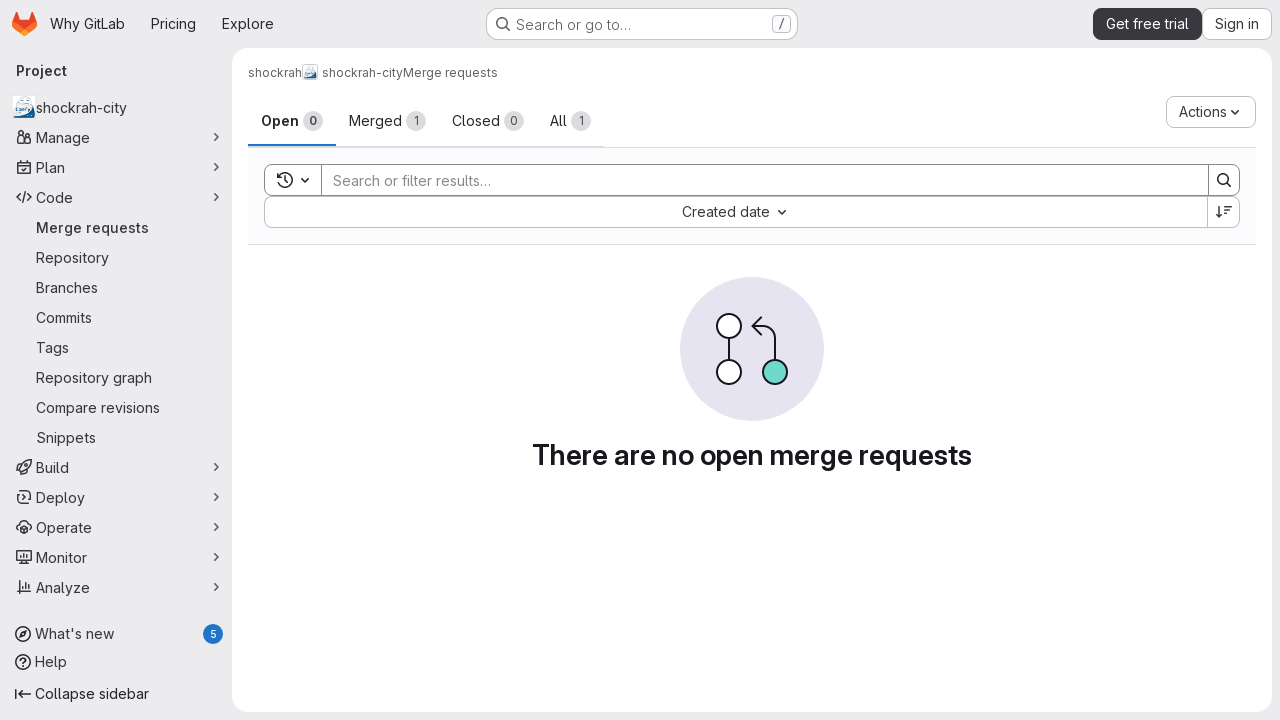

--- FILE ---
content_type: text/javascript
request_url: https://gitlab.com/assets/webpack/commons-pages.groups.merge_requests-pages.projects.merge_requests.index.cf50ed21.chunk.js
body_size: 19960
content:
(this.webpackJsonp=this.webpackJsonp||[]).push([["commons-pages.groups.merge_requests-pages.projects.merge_requests.index"],{"05sH":function(e,t,i){var n=i("8FVE"),s=i("zxUd"),r=i("r6dd"),a=i("aTSC"),o=i("7Zqv"),l=i("M1vi"),u=i("etTJ"),d=i("/NDV"),c=i("Ksks"),m=i("WlOc"),p=i("rhmX"),h=/\b__p \+= '';/g,g=/\b(__p \+=) '' \+/g,f=/(__e\(.*?\)|\b__t\)) \+\n'';/g,v=/[()=,{}\[\]\/\s]/,b=/\$\{([^\\}]*(?:\\.[^\\}]*)*)\}/g,k=/($^)/,_=/['\n\r\u2028\u2029\\]/g,S=Object.prototype.hasOwnProperty;e.exports=function(e,t,i){var w=m.imports._.templateSettings||m;i&&u(e,t,i)&&(t=void 0),e=p(e),t=n({},t,w,a);var y,P,q=n({},t.imports,w.imports,a),C=d(q),T=r(q,C),E=0,N=t.interpolate||k,R="__p += '",x=RegExp((t.escape||k).source+"|"+N.source+"|"+(N===c?b:k).source+"|"+(t.evaluate||k).source+"|$","g"),j=S.call(t,"sourceURL")?"//# sourceURL="+(t.sourceURL+"").replace(/\s/g," ")+"\n":"";e.replace(x,(function(t,i,n,s,r,a){return n||(n=s),R+=e.slice(E,a).replace(_,o),i&&(y=!0,R+="' +\n__e("+i+") +\n'"),r&&(P=!0,R+="';\n"+r+";\n__p += '"),n&&(R+="' +\n((__t = ("+n+")) == null ? '' : __t) +\n'"),E=a+t.length,t})),R+="';\n";var O=S.call(t,"variable")&&t.variable;if(O){if(v.test(O))throw new Error("Invalid `variable` option passed into `_.template`")}else R="with (obj) {\n"+R+"\n}\n";R=(P?R.replace(h,""):R).replace(g,"$1").replace(f,"$1;"),R="function("+(O||"obj")+") {\n"+(O?"":"obj || (obj = {});\n")+"var __t, __p = ''"+(y?", __e = _.escape":"")+(P?", __j = Array.prototype.join;\nfunction print() { __p += __j.call(arguments, '') }\n":";\n")+R+"return __p\n}";var I=s((function(){return Function(C,j+"return "+R).apply(void 0,T)}));if(I.source=R,l(I))throw I;return I}},"5wtN":function(e,t){var i={kind:"Document",definitions:[{kind:"FragmentDefinition",name:{kind:"Name",value:"PageInfo"},typeCondition:{kind:"NamedType",name:{kind:"Name",value:"PageInfo"}},directives:[],selectionSet:{kind:"SelectionSet",selections:[{kind:"Field",name:{kind:"Name",value:"hasNextPage"},arguments:[],directives:[]},{kind:"Field",name:{kind:"Name",value:"hasPreviousPage"},arguments:[],directives:[]},{kind:"Field",name:{kind:"Name",value:"startCursor"},arguments:[],directives:[]},{kind:"Field",name:{kind:"Name",value:"endCursor"},arguments:[],directives:[]}]}}],loc:{start:0,end:92}};i.loc.source={body:"fragment PageInfo on PageInfo {\n  hasNextPage\n  hasPreviousPage\n  startCursor\n  endCursor\n}\n",name:"GraphQL request",locationOffset:{line:1,column:1}};var n={};function s(e,t){for(var i=0;i<e.definitions.length;i++){var n=e.definitions[i];if(n.name&&n.name.value==t)return n}}i.definitions.forEach((function(e){if(e.name){var t=new Set;!function e(t,i){if("FragmentSpread"===t.kind)i.add(t.name.value);else if("VariableDefinition"===t.kind){var n=t.type;"NamedType"===n.kind&&i.add(n.name.value)}t.selectionSet&&t.selectionSet.selections.forEach((function(t){e(t,i)})),t.variableDefinitions&&t.variableDefinitions.forEach((function(t){e(t,i)})),t.definitions&&t.definitions.forEach((function(t){e(t,i)}))}(e,t),n[e.name.value]=t}})),e.exports=i,e.exports.PageInfo=function(e,t){var i={kind:e.kind,definitions:[s(e,t)]};e.hasOwnProperty("loc")&&(i.loc=e.loc);var r=n[t]||new Set,a=new Set,o=new Set;for(r.forEach((function(e){o.add(e)}));o.size>0;){var l=o;o=new Set,l.forEach((function(e){a.has(e)||(a.add(e),(n[e]||new Set).forEach((function(e){o.add(e)})))}))}return a.forEach((function(t){var n=s(e,t);n&&i.definitions.push(n)})),i}(i,"PageInfo")},"6hS+":function(e,t,i){var n={kind:"Document",definitions:[{kind:"OperationDefinition",operation:"query",name:{kind:"Name",value:"searchLabels"},variableDefinitions:[{kind:"VariableDefinition",variable:{kind:"Variable",name:{kind:"Name",value:"fullPath"}},type:{kind:"NonNullType",type:{kind:"NamedType",name:{kind:"Name",value:"ID"}}},directives:[]},{kind:"VariableDefinition",variable:{kind:"Variable",name:{kind:"Name",value:"search"}},type:{kind:"NamedType",name:{kind:"Name",value:"String"}},directives:[]},{kind:"VariableDefinition",variable:{kind:"Variable",name:{kind:"Name",value:"isProject"}},type:{kind:"NamedType",name:{kind:"Name",value:"Boolean"}},defaultValue:{kind:"BooleanValue",value:!1},directives:[]}],directives:[],selectionSet:{kind:"SelectionSet",selections:[{kind:"Field",name:{kind:"Name",value:"group"},arguments:[{kind:"Argument",name:{kind:"Name",value:"fullPath"},value:{kind:"Variable",name:{kind:"Name",value:"fullPath"}}}],directives:[{kind:"Directive",name:{kind:"Name",value:"skip"},arguments:[{kind:"Argument",name:{kind:"Name",value:"if"},value:{kind:"Variable",name:{kind:"Name",value:"isProject"}}}]},{kind:"Directive",name:{kind:"Name",value:"persist"},arguments:[]}],selectionSet:{kind:"SelectionSet",selections:[{kind:"Field",name:{kind:"Name",value:"id"},arguments:[],directives:[]},{kind:"Field",name:{kind:"Name",value:"labels"},arguments:[{kind:"Argument",name:{kind:"Name",value:"searchTerm"},value:{kind:"Variable",name:{kind:"Name",value:"search"}}},{kind:"Argument",name:{kind:"Name",value:"includeAncestorGroups"},value:{kind:"BooleanValue",value:!0}},{kind:"Argument",name:{kind:"Name",value:"includeDescendantGroups"},value:{kind:"BooleanValue",value:!0}}],directives:[],selectionSet:{kind:"SelectionSet",selections:[{kind:"Field",name:{kind:"Name",value:"__persist"},arguments:[],directives:[]},{kind:"Field",name:{kind:"Name",value:"nodes"},arguments:[],directives:[],selectionSet:{kind:"SelectionSet",selections:[{kind:"Field",name:{kind:"Name",value:"__persist"},arguments:[],directives:[]},{kind:"FragmentSpread",name:{kind:"Name",value:"Label"},directives:[]}]}}]}}]}},{kind:"Field",name:{kind:"Name",value:"project"},arguments:[{kind:"Argument",name:{kind:"Name",value:"fullPath"},value:{kind:"Variable",name:{kind:"Name",value:"fullPath"}}}],directives:[{kind:"Directive",name:{kind:"Name",value:"include"},arguments:[{kind:"Argument",name:{kind:"Name",value:"if"},value:{kind:"Variable",name:{kind:"Name",value:"isProject"}}}]},{kind:"Directive",name:{kind:"Name",value:"persist"},arguments:[]}],selectionSet:{kind:"SelectionSet",selections:[{kind:"Field",name:{kind:"Name",value:"id"},arguments:[],directives:[]},{kind:"Field",name:{kind:"Name",value:"labels"},arguments:[{kind:"Argument",name:{kind:"Name",value:"searchTerm"},value:{kind:"Variable",name:{kind:"Name",value:"search"}}},{kind:"Argument",name:{kind:"Name",value:"includeAncestorGroups"},value:{kind:"BooleanValue",value:!0}}],directives:[],selectionSet:{kind:"SelectionSet",selections:[{kind:"Field",name:{kind:"Name",value:"__persist"},arguments:[],directives:[]},{kind:"Field",name:{kind:"Name",value:"nodes"},arguments:[],directives:[],selectionSet:{kind:"SelectionSet",selections:[{kind:"Field",name:{kind:"Name",value:"__persist"},arguments:[],directives:[]},{kind:"FragmentSpread",name:{kind:"Name",value:"Label"},directives:[]}]}}]}}]}}]}}],loc:{start:0,end:587}};n.loc.source={body:'#import "./label.fragment.graphql"\n\nquery searchLabels($fullPath: ID!, $search: String, $isProject: Boolean = false) {\n  group(fullPath: $fullPath) @skip(if: $isProject) @persist {\n    id\n    labels(searchTerm: $search, includeAncestorGroups: true, includeDescendantGroups: true) {\n      __persist\n      nodes {\n        __persist\n        ...Label\n      }\n    }\n  }\n  project(fullPath: $fullPath) @include(if: $isProject) @persist {\n    id\n    labels(searchTerm: $search, includeAncestorGroups: true) {\n      __persist\n      nodes {\n        __persist\n        ...Label\n      }\n    }\n  }\n}\n',name:"GraphQL request",locationOffset:{line:1,column:1}};var s={};n.definitions=n.definitions.concat(i("DQ41").definitions.filter((function(e){if("FragmentDefinition"!==e.kind)return!0;var t=e.name.value;return!s[t]&&(s[t]=!0,!0)})));var r={};function a(e,t){for(var i=0;i<e.definitions.length;i++){var n=e.definitions[i];if(n.name&&n.name.value==t)return n}}n.definitions.forEach((function(e){if(e.name){var t=new Set;!function e(t,i){if("FragmentSpread"===t.kind)i.add(t.name.value);else if("VariableDefinition"===t.kind){var n=t.type;"NamedType"===n.kind&&i.add(n.name.value)}t.selectionSet&&t.selectionSet.selections.forEach((function(t){e(t,i)})),t.variableDefinitions&&t.variableDefinitions.forEach((function(t){e(t,i)})),t.definitions&&t.definitions.forEach((function(t){e(t,i)}))}(e,t),r[e.name.value]=t}})),e.exports=n,e.exports.searchLabels=function(e,t){var i={kind:e.kind,definitions:[a(e,t)]};e.hasOwnProperty("loc")&&(i.loc=e.loc);var n=r[t]||new Set,s=new Set,o=new Set;for(n.forEach((function(e){o.add(e)}));o.size>0;){var l=o;o=new Set,l.forEach((function(e){s.has(e)||(s.add(e),(r[e]||new Set).forEach((function(e){o.add(e)})))}))}return s.forEach((function(t){var n=a(e,t);n&&i.definitions.push(n)})),i}(n,"searchLabels")},"7KAB":function(e,t,i){"use strict";i.r(t),i.d(t,"DISCUSSION_NOTE",(function(){return r})),i.d(t,"DIFF_NOTE",(function(){return a})),i.d(t,"DISCUSSION",(function(){return o})),i.d(t,"NOTE",(function(){return l})),i.d(t,"SYSTEM_NOTE",(function(){return u})),i.d(t,"COMMENT",(function(){return d})),i.d(t,"ISSUE_NOTEABLE_TYPE",(function(){return c})),i.d(t,"EPIC_NOTEABLE_TYPE",(function(){return m})),i.d(t,"MERGE_REQUEST_NOTEABLE_TYPE",(function(){return p})),i.d(t,"SNIPPET_NOTEABLE_TYPE",(function(){return h})),i.d(t,"DESIGN_NOTEABLE_TYPE",(function(){return g})),i.d(t,"COMMIT_NOTEABLE_TYPE",(function(){return f})),i.d(t,"INCIDENT_NOTEABLE_TYPE",(function(){return v})),i.d(t,"UNRESOLVE_NOTE_METHOD_NAME",(function(){return b})),i.d(t,"RESOLVE_NOTE_METHOD_NAME",(function(){return k})),i.d(t,"DESCRIPTION_TYPE",(function(){return _})),i.d(t,"DISCUSSION_FILTERS_DEFAULT_VALUE",(function(){return S})),i.d(t,"COMMENTS_ONLY_FILTER_VALUE",(function(){return w})),i.d(t,"HISTORY_ONLY_FILTER_VALUE",(function(){return y})),i.d(t,"DISCUSSION_TAB_LABEL",(function(){return P})),i.d(t,"NOTE_UNDERSCORE",(function(){return q})),i.d(t,"TIME_DIFFERENCE_VALUE",(function(){return C})),i.d(t,"ASC",(function(){return T})),i.d(t,"DESC",(function(){return E})),i.d(t,"DISCUSSIONS_SORT_ENUM",(function(){return N})),i.d(t,"DISCUSSION_FETCH_TIMEOUT",(function(){return R})),i.d(t,"FETCH_UPDATED_NOTES_DEBOUNCE_TIMEOUT",(function(){return x})),i.d(t,"NOTEABLE_TYPE_MAPPING",(function(){return j})),i.d(t,"DISCUSSION_FILTER_TYPES",(function(){return O})),i.d(t,"toggleStateErrorMessage",(function(){return I})),i.d(t,"MR_FILTER_OPTIONS",(function(){return D})),i.d(t,"MR_FILTER_TRACKING_OPENED",(function(){return F})),i.d(t,"MR_FILTER_TRACKING_USER_COMMENTS",(function(){return B})),i.d(t,"MR_FILTER_TRACKING_BOT_COMMENTS",(function(){return A}));var n=i("AxUD"),s=i("/lV4");const r="DiscussionNote",a="DiffNote",o="discussion",l="note",u="systemNote",d="comment",c="Issue",m="Epic",p="MergeRequest",h="Snippet",g="DesignManagement::Design",f="Commit",v="INCIDENT",b="delete",k="post",_="changed the description",S=0,w=1,y=2,P="show",q="note_",C=10,T="asc",E="desc",N={[T]:"CREATED_ASC",[E]:"CREATED_DESC"},R=750,x=750,j={Issue:c,MergeRequest:p,Epic:m,Incident:v,Commit:f},O={ALL:"all",COMMENTS:"comments",HISTORY:"history"},I={Epic:{[n.d]:Object(s.a)("Something went wrong while reopening the epic. Please try again later."),[n.i]:Object(s.a)("Something went wrong while closing the epic. Please try again later."),[n.j]:Object(s.a)("Something went wrong while closing the epic. Please try again later.")},MergeRequest:{[n.d]:Object(s.a)("Something went wrong while reopening the merge request. Please try again later."),[n.i]:Object(s.a)("Something went wrong while closing the merge request. Please try again later."),[n.j]:Object(s.a)("Something went wrong while closing the merge request. Please try again later.")}},D=[{text:Object(s.a)("Approvals"),value:"approval",systemNoteIcons:["approval","unapproval","check","error"]},{text:Object(s.a)("Assignees & reviewers"),value:"assignees_reviewers",noteText:[Object(s.i)("IssuableEvents|requested review from"),Object(s.i)("IssuableEvents|removed review request for"),Object(s.i)("IssuableEvents|assigned to"),Object(s.i)("IssuableEvents|unassigned")]},{text:Object(s.a)("Comments (from bots)"),value:"bot_comments",bot:!0},{text:Object(s.a)("Comments (from users)"),value:"comments",noteType:["DiscussionNote","DiffNote"],individualNote:!0,noteText:[Object(s.i)("IssuableEvents|resolved all threads")]},{text:Object(s.a)("Commits & branches"),value:"commit_branches",systemNoteIcons:["commit","fork"]},{text:Object(s.a)("Edits"),value:"edits",systemNoteIcons:["pencil","todo-done"]},{text:Object(s.a)("Labels"),value:"labels",systemNoteIcons:["label"]},{text:Object(s.a)("Lock status"),value:"lock_status",systemNoteIcons:["lock","lock-open"]},{text:Object(s.a)("Mentions"),value:"mentions",systemNoteIcons:["comment-dots"]},{text:Object(s.a)("Merge request status"),value:"status",systemNoteIcons:["merge-request","issue-close","issues","merge-request-close","merge"]},{text:Object(s.a)("Tracking"),value:"tracking",noteType:["MilestoneNote"],systemNoteIcons:["timer"]}],F="user_clicks_comment_filter_dropdown",B="click_comment_filter_toggle_user_comments_in_mr",A="click_comment_filter_toggle_bot_comments_in_mr"},"7Zqv":function(e,t){var i={"\\":"\\","'":"'","\n":"n","\r":"r","\u2028":"u2028","\u2029":"u2029"};e.exports=function(e){return"\\"+i[e]}},"8FVE":function(e,t,i){var n=i("xJuT"),s=i("eiA/"),r=i("UwPs"),a=s((function(e,t,i,s){n(t,r(t),e,s)}));e.exports=a},CzXh:function(e,t,i){"use strict";i.r(t),i.d(t,"initBulkUpdateSidebar",(function(){return Fe})),i.d(t,"mountMergeRequestListsApp",(function(){return Be}));var n=i("ewH8"),s=i("GiFX"),r=i("lRsd"),a=i("NmEs"),o=i("w8i/"),l=i("Q33P"),u=i.n(l),d=(i("UezY"),i("z6RN"),i("hG7+"),i("3UXl"),i("iyoE"),i("eJ0a"),i("v2fZ"),i("CbCZ")),c=i("Jx7q"),m=i("d85j"),p=i("zIFf"),h=i("35gi"),g=i("O5MO"),f=i("/lV4"),v=i("qPgm"),b=i("7F3p"),k=i("AxUD"),_=i("5v28"),S=i("SNRI"),w=i("qjHl"),y=i("3twG"),P=i("QwBj"),q=i("4wgn"),C=i("FxFN"),T=i("jcQM"),E=i("lTe/"),N=i("LxhL"),R=i("W4cT"),x=i("1NAq"),j=i("oDVS"),O=i("iM2x"),I=i("VbDx"),D=i.n(I),F=i("7xOh"),B=Object(F.a)(),A=i("6hS+"),M=i.n(A),L=(i("Tznw"),i("IYH6"),i("6yen"),i("OeRx"),i("l/dT"),i("RqS2"),i("Zy7a"),i("cjZU"),i("OAhk"),i("X42P"),i("mHhP"),i("fn0I"),i("UB/6"),i("imhG"),i("PxiM")),$=i.n(L),U=i("2ibD"),V=i("/Qvg");class z{constructor(){this.cache=new Map,this.mutators=new Map,this.formatters=new Map,this.searchProperties=new Map}setUpCache({url:e,property:t,mutator:i,formatter:n}){this.mutators.set(e,i),this.formatters.set(e,n),this.searchProperties.set(e,t)}async fetch({url:e,searchProperty:t,search:i,mutator:n,formatter:s}){return this.setUpCache({url:e,property:t,mutator:n,formatter:s}),this.cache.has(e)||await this.updateLocalCache(e),this.retrieveFromLocalCache(e,i)}async updateLocalCache(e){var t=this;const i=this.mutators.get(e);return U.a.get(e).then((function({data:n}){let s=n;i&&(s=i(s)),t.cache.set(e,s)}))}retrieveFromLocalCache(e,t){const i=this.searchProperties.get(e),n=this.formatters.get(e);let s=t?$.a.filter(this.cache.get(e),t,{key:i}):this.cache.get(e).slice(0,V.a);return n&&(s=n(s)),s}}const G={closed:Object(f.a)("Closed"),merged:Object(f.a)("Merged"),yes:Object(f.a)("Yes"),no:Object(f.a)("No"),errorFetchingBranches:Object(f.a)("Failed to load branches. Please try again."),errorFetchingCounts:Object(f.a)("An error occurred while getting merge request counts"),errorFetchingMergeRequests:Object(f.a)("An error occurred while loading merge requests"),upvotes:Object(f.a)("Upvotes"),downvots:Object(f.a)("Downvotes"),newMergeRequest:Object(f.a)("New merge request")};var H={name:"MergeRequestReviewers",components:{UserAvatarLink:i("ZHzM").a},directives:{GlTooltip:p.a},props:{reviewers:{type:Array,required:!0},iconSize:{type:Number,required:!1,default:24},imgCssClasses:{type:String,required:!1,default:""},maxVisible:{type:Number,required:!1,default:3}},data:()=>({maxReviewers:99}),computed:{reviewersToShow(){const e=this.reviewers.length-this.numHiddenReviewers;return this.reviewers.slice(0,e)},reviewersCounterTooltip(){return Object(f.j)(Object(f.a)("%{count} more reviewers"),{count:this.numHiddenReviewers})},numHiddenReviewers(){return this.reviewers.length>this.maxVisible?this.reviewers.length-this.maxVisible+1:0},reviewerCounterLabel(){return this.numHiddenReviewers>this.maxReviewers?this.maxReviewers+"+":"+"+this.numHiddenReviewers}},methods:{avatarUrlTitle:e=>Object(f.j)(Object(f.a)("Review requested from %{reviewerName}"),{reviewerName:e.name})}},Q=i("tBpV"),K=Object(Q.a)(H,(function(){var e=this,t=e._self._c;return t("div",[e._l(e.reviewersToShow,(function(i){return t("user-avatar-link",{key:i.id,staticClass:"author-link",attrs:{"link-href":i.webPath,"img-alt":e.avatarUrlTitle(i),"img-css-classes":e.imgCssClasses,"img-css-wrapper-classes":"gl-inline-flex","img-src":i.avatarUrl,"img-size":e.iconSize,"tooltip-placement":"bottom"}},[t("span",{attrs:{"data-testid":"js-reviewer-tooltip"}},[t("span",{staticClass:"gl-block gl-font-bold"},[e._v(e._s(e.s__("Label|Reviewer")))]),e._v(" "+e._s(i.name)+"\n      "),i.username?t("span",[e._v("@"+e._s(i.username))]):e._e()])])})),e._v(" "),e.numHiddenReviewers>0?t("span",{directives:[{name:"gl-tooltip",rawName:"v-gl-tooltip.bottom",modifiers:{bottom:!0}}],staticClass:"avatar-counter",attrs:{title:e.reviewersCounterTooltip,"data-testid":"avatar-counter-content"}},[e._v(e._s(e.reviewerCounterLabel))]):e._e()],2)}),[],!1,null,null,null).exports,Y={i18n:G,components:{GlIcon:m.a},directives:{GlTooltip:p.a},props:{mergeRequest:{type:Object,required:!0}}},W=Object(Q.a)(Y,(function(){var e=this,t=e._self._c;return t("ul",{staticClass:"gl-list-none gl-gap-3 gl-p-0"},[e.mergeRequest.upvotes?t("li",{attrs:{"data-testid":"issuable-upvotes"}},[t("button",{directives:[{name:"gl-tooltip",rawName:"v-gl-tooltip"}],staticClass:"!gl-cursor-default gl-border-none gl-bg-transparent gl-p-0 focus-visible:gl-focus-inset",attrs:{title:e.$options.i18n.upvotes,"aria-label":e.$options.i18n.upvotes}},[t("gl-icon",{attrs:{name:"thumb-up"}}),e._v(" "+e._s(e.mergeRequest.upvotes)+"\n    ")],1)]):e._e(),e._v(" "),e.mergeRequest.downvotes?t("li",{directives:[{name:"gl-tooltip",rawName:"v-gl-tooltip"}],attrs:{title:e.$options.i18n.downvotes,"data-testid":"issuable-downvotes"}},[t("gl-icon",{attrs:{name:"thumb-down"}}),e._v("\n    "+e._s(e.mergeRequest.downvotes)+"\n  ")],1):e._e()])}),[],!1,null,null,null).exports,J=i("2TqH"),X=i("AxB5"),Z=i("nuJP"),ee=i("5lKJ"),te=i("Oxu3"),ie=i("dIEn"),ne={name:"CsvExportModal",actionCancel:{text:Object(f.a)("Cancel")},i18n:{exportText:Object(f.a)("The CSV export will be created in the background. Once finished, it will be sent to %{email} in an attachment.")},components:{GlModal:te.a,GlSprintf:ie.a,GlIcon:m.a},inject:{issuableType:{default:k.p},email:{default:""}},props:{exportCsvPath:{type:String,required:!0},issuableCount:{type:Number,required:!0},modalId:{type:String,required:!0}},computed:{actionPrimary(){return{text:this.exportText,attributes:{href:this.exportCsvPath,variant:"confirm","data-method":"post","data-testid":"export-issues-button","data-track-action":"click_button","data-track-label":this.dataTrackLabel}}},isIssue(){return this.issuableType===k.p},dataTrackLabel(){return this.isIssue?"export_issues_csv":"export_merge-requests_csv"},exportText(){return this.isIssue?Object(f.a)("Export issues"):Object(f.a)("Export merge requests")},issuableCountText(){return this.isIssue?Object(f.h)("1 issue selected","%d issues selected",this.issuableCount):Object(f.h)("1 merge request selected","%d merge requests selected",this.issuableCount)}}},se=Object(Q.a)(ne,(function(){var e=this,t=e._self._c;return t("gl-modal",{attrs:{"modal-id":e.modalId,"action-primary":e.actionPrimary,"action-cancel":e.$options.actionCancel,"body-class":"!gl-p-0",title:e.exportText,"data-testid":"export-issuable-modal"}},[t("div",{staticClass:"gl-items-center gl-justify-start gl-border-1 gl-border-subtle gl-p-4 gl-border-b-solid"},[t("gl-icon",{staticClass:"gl-color-green-400",attrs:{name:"check"}}),e._v(" "),t("strong",{staticClass:"gl-m-3"},[e._v(e._s(e.issuableCountText))])],1),e._v(" "),t("div",{staticClass:"modal-text gl-px-4 gl-py-5"},[t("gl-sprintf",{attrs:{message:e.$options.i18n.exportText},scopedSlots:e._u([{key:"email",fn:function(){return[t("strong",[e._v(e._s(e.email))])]},proxy:!0}])})],1)])}),[],!1,null,null,null).exports,re=i("L78D"),ae=i("Qhxq"),oe={name:"CsvImportModal",i18n:{maximumFileSizeText:Object(f.a)("The maximum file size allowed is %{size}."),importIssuesText:Object(f.a)("Import issues"),uploadCsvFileText:Object(f.a)("Upload CSV file"),mainText:Object(f.a)("Your issues will be imported in the background. Once finished, you'll get a confirmation email."),helpText:Object(f.a)("It must have a header row and at least two columns: the first column is the issue title and the second column is the issue description. The separator is automatically detected.")},actionPrimary:{text:Object(f.a)("Import issues")},actionCancel:{text:Object(f.a)("Cancel")},components:{GlModal:te.a,GlFormGroup:re.a},inject:{importCsvIssuesPath:{default:""},maxAttachmentSize:{default:0}},props:{modalId:{type:String,required:!0}},computed:{maxFileSizeText(){return Object(f.j)(this.$options.i18n.maximumFileSizeText,{size:this.maxAttachmentSize})}},methods:{submitForm(){this.$refs.form.submit()}},csrf:ae.a},le=Object(Q.a)(oe,(function(){var e=this,t=e._self._c;return t("gl-modal",{attrs:{"modal-id":e.modalId,title:e.$options.i18n.importIssuesText,"action-primary":e.$options.actionPrimary,"action-cancel":e.$options.actionCancel},on:{primary:e.submitForm}},[t("form",{ref:"form",attrs:{action:e.importCsvIssuesPath,enctype:"multipart/form-data",method:"post"}},[t("input",{attrs:{type:"hidden",name:"authenticity_token"},domProps:{value:e.$options.csrf.token}}),e._v(" "),t("p",[e._v(e._s(e.$options.i18n.mainText))]),e._v(" "),t("gl-form-group",{staticClass:"gl-truncate",attrs:{label:e.$options.i18n.uploadCsvFileText,"label-for":"file"}},[t("input",{attrs:{id:"file",type:"file",name:"file",accept:".csv,text/csv"}})]),e._v(" "),t("p",{staticClass:"gl-text-subtle"},[e._v("\n      "+e._s(e.$options.i18n.helpText)+"\n      "+e._s(e.maxFileSizeText)+"\n    ")])],1)])}),[],!1,null,null,null).exports,ue={name:"CsvImportExportButtons",components:{GlDisclosureDropdownItem:X.a,CsvExportModal:se,CsvImportModal:le},directives:{GlModal:ee.a},inject:{issuableType:{default:k.p},showExportButton:{default:!1},showImportButton:{default:!1},canEdit:{default:!1},projectImportJiraPath:{default:null}},props:{exportCsvPath:{type:String,required:!1,default:""},issuableCount:{type:Number,required:!1,default:void 0}},data(){return{dropdownItems:{exportAsCSV:{text:Object(f.a)("Export as CSV")},importCSV:{text:Object(f.a)("Import CSV")},importFromJIRA:{text:Object(f.a)("Import from Jira"),href:this.projectImportJiraPath}}}},computed:{exportModalId(){return this.issuableType+"-export-modal"},importModalId(){return this.issuableType+"-import-modal"}}},de=Object(Q.a)(ue,(function(){var e=this,t=e._self._c;return t("ul",{staticClass:"gl-contents"},[e.showExportButton?t("gl-disclosure-dropdown-item",{directives:[{name:"gl-modal",rawName:"v-gl-modal",value:e.exportModalId,expression:"exportModalId"}],attrs:{"data-testid":"export-as-csv-button",item:e.dropdownItems.exportAsCSV}}):e._e(),e._v(" "),e.showImportButton?t("gl-disclosure-dropdown-item",{directives:[{name:"gl-modal",rawName:"v-gl-modal",value:e.importModalId,expression:"importModalId"}],attrs:{"data-testid":"import-from-csv-button",item:e.dropdownItems.importCSV}}):e._e(),e._v(" "),e.showImportButton&&e.canEdit?t("gl-disclosure-dropdown-item",{attrs:{"data-testid":"import-from-jira-link",item:e.dropdownItems.importFromJIRA}}):e._e(),e._v(" "),e.showExportButton?t("csv-export-modal",{attrs:{"modal-id":e.exportModalId,"export-csv-path":e.exportCsvPath,"issuable-count":e.issuableCount}}):e._e(),e._v(" "),e.showImportButton?t("csv-import-modal",{attrs:{"modal-id":e.importModalId}}):e._e()],1)}),[],!1,null,null,null).exports,ce={components:{GlButton:d.a,GlIcon:m.a,GlDisclosureDropdown:J.a,GlDisclosureDropdownItem:X.a,GlDisclosureDropdownGroup:Z.a,CsvImportExportButtons:de},directives:{GlTooltip:p.a},provide:{showExportButton:!0},inject:["isSignedIn","issuableType","email","exportCsvPath","rssUrl"],props:{count:{type:Number,required:!0}},data(){return{isDropdownVisible:!1,exportCsvPathWithQuery:this.getExportCsvPathWithQuery()}},computed:{moreActionsTooltip(){return this.isDropdownVisible?"":this.$options.i18n.toggleText},subscribeToRSSItem(){return{text:this.$options.i18n.subscribeToRSS,href:this.rssUrl}}},watch:{$route(){this.exportCsvPathWithQuery=this.getExportCsvPathWithQuery()}},methods:{showDropdown(){this.isDropdownVisible=!0},hideDropdown(){this.isDropdownVisible=!1},getExportCsvPathWithQuery(){return`${this.exportCsvPath}${window.location.search}`}},i18n:{toggleText:Object(f.a)("Actions"),subscribeToRSS:Object(f.a)("Subscribe to RSS feed")}},me=Object(Q.a)(ce,(function(){var e=this,t=e._self._c;return t("gl-disclosure-dropdown",{directives:[{name:"gl-tooltip",rawName:"v-gl-tooltip.top.viewport",value:e.moreActionsTooltip,expression:"moreActionsTooltip",modifiers:{top:!0,viewport:!0}}],attrs:{block:"",placement:"bottom-end"},on:{shown:e.showDropdown,hidden:e.hideDropdown},scopedSlots:e._u([{key:"toggle",fn:function(){return[t("div",{staticClass:"gl-min-h-7"},[t("gl-button",{staticClass:"gl-w-full @md/panel:!gl-hidden",attrs:{"button-text-classes":"gl-flex gl-justify-between gl-w-full",category:"secondary","aria-label":e.$options.i18n.toggleText}},[t("span",[e._v(e._s(e.$options.i18n.toggleText))]),e._v(" "),t("gl-icon",{staticClass:"dropdown-chevron",attrs:{name:"chevron-down"}})],1),e._v(" "),t("gl-button",{staticClass:"!gl-hidden @md/panel:!gl-flex",attrs:{category:"tertiary",icon:"ellipsis_v","aria-label":e.$options.i18n.toggleText,title:e.$options.i18n.toggleText}})],1)]},proxy:!0}])},[e._v(" "),e.exportCsvPath?[e.isSignedIn?t("csv-import-export-buttons",{attrs:{"issuable-count":e.count,"export-csv-path":e.exportCsvPathWithQuery}}):e._e(),e._v(" "),t("gl-disclosure-dropdown-group",{attrs:{bordered:e.isSignedIn}},[t("gl-disclosure-dropdown-item",{attrs:{item:e.subscribeToRSSItem}})],1)]:t("gl-disclosure-dropdown-item",{attrs:{item:e.subscribeToRSSItem}})],2)}),[],!1,null,null,null).exports,pe=i("UfBS"),he=i.p+"empty-merge-requests-md.ed2fc495.svg",ge=i("l85A"),fe={components:{GlButton:d.a,GlEmptyState:ge.a},inject:{newMergeRequestPath:{default:!1}},props:{hasSearch:{type:Boolean,required:!1,default:!1},isOpenTab:{type:Boolean,required:!1,default:!0},hasMergeRequests:{type:Boolean,required:!1,default:!0},searchTimeout:{type:Boolean,required:!1,default:!1}},computed:{title(){return this.searchTimeout?Object(f.a)("Too many results to display"):this.hasSearch?Object(f.a)("No results found"):this.hasMergeRequests?this.isOpenTab?Object(f.a)("There are no open merge requests"):Object(f.a)("There are no closed merge requests"):Object(f.a)("Create a merge request to suggest changes to the repository.")},description(){return this.searchTimeout?Object(f.a)("Edit your search or add a filter."):this.hasSearch?Object(f.a)("To widen your search, change or remove filters above."):this.hasMergeRequests?null:Object(f.a)("Use merge requests to propose, collaborate, and review code changes with others.")},svgPath(){return this.hasSearch?pe.a:he}}},ve=Object(Q.a)(fe,(function(){var e=this,t=e._self._c;return t("gl-empty-state",{attrs:{description:e.description,title:e.title,"svg-path":e.svgPath,"data-testid":"issuable-empty-state","content-class":"gl-max-w-75"},scopedSlots:e._u([{key:"actions",fn:function(){return[e.newMergeRequestPath&&!e.searchTimeout?t("gl-button",{attrs:{href:e.newMergeRequestPath,variant:"confirm","data-event-tracking":"click_new_merge_request_empty_list","data-testid":"new-merge-request-button"}},[e._v("\n      "+e._s(e.__("Create merge request"))+"\n    ")]):e._e()]},proxy:!0}])})}),[],!1,null,null,null).exports,be=i("xku+");const ke=function(){return Promise.all([i.e("3c9c3d7b"),i.e("322e2593")]).then(i.bind(null,"w63v"))},_e=function(){return i.e("5c6b954d").then(i.bind(null,"ZFmQ"))},Se=function(){return i.e("e3410b23").then(i.bind(null,"o1cG"))},we=function(){return Promise.all([i.e("3c9c3d7b"),i.e("79fb2790")]).then(i.bind(null,"4SqF"))},ye=function(){return i.e("7acf0c13").then(i.bind(null,"VY9P"))},Pe=function(){return i.e("8654dc79").then(i.bind(null,"Iyfh"))},qe=function(){return i.e("62ac525f").then(i.bind(null,"TAvF"))},Ce=function(){return i.e("98cbbbac").then(i.bind(null,"PhVj"))};function Te(e,t=Date.now()){return e+6e5<=t}var Ee={name:"MergeRequestsListApp",i18n:G,mergeRequestListTabs:N.f,components:{GlButton:d.a,GlLink:c.a,GlIcon:m.a,IssuableList:T.a,CiIcon:O.a,MergeRequestStatistics:W,MergeRequestMoreActionsDropdown:me,MergeRequestReviewers:K,ApprovalCount:g.a,EmptyState:ve,IssuableMilestone:E.a,DiscussionsBadge:be.a,NewResourceDropdown:function(){return i.e("db7b5241").then(i.bind(null,"L3r5"))}},directives:{GlTooltip:p.a},inject:{autocompleteAwardEmojisPath:{default:""},mergeRequestTargetBranchesPath:{default:""},mergeRequestSourceBranchesPath:{default:""},fullPath:{default:""},hasAnyMergeRequests:{default:!1},hasScopedLabelsFeature:{default:!1},initialSort:{default:""},isPublicVisibilityRestricted:{default:!1},isSignedIn:{default:!1},newMergeRequestPath:{default:""},releasesEndpoint:{default:""},canBulkUpdate:{default:!1},environmentNamesPath:{default:""},mergeTrainsPath:{default:void 0},getMergeRequestsQuery:{default:void 0},getMergeRequestsCountsQuery:{default:void 0},getMergeRequestsApprovalsQuery:{default:void 0},isProject:{default:!0},namespaceId:{default:void 0},showNewResourceDropdown:{default:void 0}},data:()=>({branchCacheAges:{},filterTokens:[],mergeRequests:[],mergeRequestCounts:{},mergeRequestsError:null,pageInfo:{},pageParams:{},sortKey:j.j,state:k.i,pageSize:N.a,showBulkEditSidebar:!1,searchTimeout:!1}),apollo:{mergeRequests:{query(){return this.getMergeRequestsQuery},variables(){return this.queryVariables},update(e){var t,i;return null!==(t=null===(i=e.namespace.mergeRequests)||void 0===i?void 0:i.nodes)&&void 0!==t?t:[]},fetchPolicy:_.e.CACHE_AND_NETWORK,nextFetchPolicy:_.e.CACHE_FIRST,notifyOnNetworkStatusChange:!0,result({data:e}){var t,i;e&&(this.pageInfo=null!==(t=null===(i=e.namespace.mergeRequests)||void 0===i?void 0:i.pageInfo)&&void 0!==t?t:{})},error(e){var t;this.mergeRequestsError=this.$options.i18n.errorFetchingMergeRequests,b.b(e),this.mergeRequests=[],this.searchTimeout=(null===(t=e.networkError)||void 0===t?void 0:t.statusCode)===P.l},skip(){return!this.hasAnyMergeRequests||u()(this.pageParams)||!this.getMergeRequestsQuery}},mergeRequestApprovals:{query(){return this.getMergeRequestsApprovalsQuery},variables(){return this.queryVariables},skip(){return!this.hasAnyMergeRequests||u()(this.pageParams)||!this.getMergeRequestsApprovalsQuery},manual:!0,result(){}},mergeRequestCounts:{query(){return this.getMergeRequestsCountsQuery},variables(){return this.queryVariables},update(e){var t;return null!==(t=e.namespace)&&void 0!==t?t:{}},error(e){this.mergeRequestsError=this.$options.i18n.errorFetchingCounts,b.b(e)},skip(){return!this.hasAnyMergeRequests||u()(this.pageParams)||!this.getMergeRequestsCountsQuery}}},computed:{queryVariables(){return{fullPath:this.fullPath,hideUsers:this.isPublicVisibilityRestricted&&!this.isSignedIn,isSignedIn:this.isSignedIn,sort:this.sortKey,state:this.state,...this.pageParams,...this.apiFilterParams,maxCount:999,search:this.searchQuery}},hasSearch(){return Boolean(this.searchQuery||Object.keys(this.urlFilterParams).length||this.pageParams.afterCursor||this.pageParams.beforeCursor)},apiFilterParams(){return Object(x.b)(this.filterTokens)},urlFilterParams(){return Object(x.d)(this.filterTokens)},searchQuery(){return Object(x.c)(this.filterTokens)},searchTokens(){var e;const t=[(null===(e=window.gon)||void 0===e?void 0:e.current_user_id)&&{id:Object(C.c)(q.P,gon.current_user_id),name:gon.current_user_fullname,username:gon.current_username,avatar_url:gon.current_user_avatar_url}].filter(Boolean);return[{type:R.xb,title:R.K,icon:"pencil",token:ke,dataType:"user",defaultUsers:[],fullPath:this.fullPath,isProject:this.isProject,recentSuggestionsStorageKey:this.fullPath+"-merge-requests-recent-tokens-author",preloadedUsers:t,multiselect:!1,unique:!0},{type:R.wb,title:R.J,operators:R.q,icon:"user",token:ke,dataType:"user",fullPath:this.fullPath,isProject:this.isProject,recentSuggestionsStorageKey:this.fullPath+"-merge-requests-recent-tokens-assignee",preloadedUsers:t,multiSelect:!0},{type:R.bc,title:R.jb,icon:"user",token:ke,dataType:"user",fullPath:this.fullPath,isProject:this.isProject,recentSuggestionsStorageKey:this.fullPath+"-merge-requests-recent-tokens-reviewer",preloadedUsers:t,multiSelect:!1,unique:!0},{type:R.Tb,title:R.bb,icon:"merge",token:ke,dataType:"user",defaultUsers:[],operators:R.o,fullPath:this.fullPath,isProject:this.isProject,recentSuggestionsStorageKey:this.fullPath+"-merge_requests-recent-tokens-merged_by",preloadedUsers:t,multiselect:!1,unique:!0},{type:R.ub,title:R.H,icon:"approval",token:ke,dataType:"user",operators:R.o,fullPath:this.fullPath,isProject:this.isProject,recentSuggestionsStorageKey:this.fullPath+"-merge_requests-recent-tokens-approvers",preloadedUsers:t,multiSelect:!1},{type:R.tb,title:R.G,icon:"approval",token:ke,dataType:"user",fullPath:this.fullPath,isProject:this.isProject,recentSuggestionsStorageKey:this.fullPath+"-merge_requests-recent-tokens-approved_by",preloadedUsers:t,multiSelect:!1},{type:R.Vb,title:R.db,icon:"milestone",token:Se,recentSuggestionsStorageKey:this.fullPath+"-merge-requests-recent-tokens-milestone",shouldSkipSort:!0,fullPath:this.fullPath,isProject:this.isProject,multiselect:!1,unique:!0},{type:R.Qb,title:R.Y,icon:"labels",token:we,fetchLabels:this.fetchLabels,recentSuggestionsStorageKey:this.fullPath+"-merge_requests-recent-tokens-label"},{type:R.ac,title:R.ib,icon:"rocket",token:ye,operators:R.p,releasesEndpoint:this.releasesEndpoint},this.isSignedIn&&{type:R.Wb,title:R.eb,icon:"thumb-up",token:qe,unique:!0,fetchEmojis:this.fetchEmojis,recentSuggestionsStorageKey:this.fullPath+"-merge_requests-recent-tokens-my_reaction"},{type:R.Fb,title:R.R,icon:"pencil-square",token:h.a,operators:R.o,fullPath:this.fullPath,isProject:this.isProject,multiselect:!1,options:[{value:"yes",title:this.$options.i18n.yes},{value:"no",title:this.$options.i18n.no}],unique:!0},{type:R.hc,title:R.pb,icon:"arrow-right",token:_e,fullPath:this.fullPath,isProject:this.isProject,fetchBranches:this.fetchTargetBranches},{type:R.dc,title:R.lb,icon:"branch",token:_e,fullPath:this.fullPath,isProject:this.isProject,fetchBranches:this.fetchSourceBranches},{type:R.Hb,title:R.T,icon:"environment",token:Pe,operators:R.o,multiselect:!1,unique:!0,environmentsEndpoint:this.environmentNamesPath},this.state===k.h&&{type:R.Sb,title:R.ab,icon:"clock",token:Ce,operators:R.o},this.state===k.h&&{type:R.Rb,title:R.Z,icon:"clock",token:Ce,operators:R.o},{type:R.Eb,title:R.Q,icon:"clock",token:Ce,operators:R.o},{type:R.Db,title:R.P,icon:"clock",token:Ce,operators:R.o},{type:R.gc,title:R.ob,icon:"notifications",token:h.a,unique:!0,operators:R.o,options:[{icon:"notifications",value:"EXPLICITLY_SUBSCRIBED",title:Object(f.a)("Explicitly subscribed")},{icon:"notifications-off",value:"EXPLICITLY_UNSUBSCRIBED",title:Object(f.a)("Explicitly unsubscribed")}]},{type:R.cc,title:R.kb,icon:"search",token:h.a,unique:!0,operators:R.o,options:[{icon:"title",value:"TITLE",title:Object(f.a)("Titles")},{icon:"text-description",value:"DESCRIPTION",title:Object(f.a)("Descriptions")}]}].filter(Boolean)},showPageSizeSelector(){return this.mergeRequests.length>0},showPaginationControls(){return this.mergeRequests.length>0&&(this.pageInfo.hasNextPage||this.pageInfo.hasPreviousPage)},sortOptions(){return Object(x.j)({hasManualSort:!1,hasMergedDate:this.state===k.h,hasDueDate:!1})},tabCounts(){const{openedMergeRequests:e,closedMergeRequests:t,mergedMergeRequests:i,allMergeRequests:n}=this.mergeRequestCounts;return{[k.i]:null==e?void 0:e.count,[k.h]:null==i?void 0:i.count,[k.d]:null==t?void 0:t.count,[k.c]:null==n?void 0:n.count}},urlParams(){var e,t;return{sort:j.X[this.sortKey],state:this.state,...this.urlFilterParams,first_page_size:this.pageParams.firstPageSize,last_page_size:this.pageParams.lastPageSize,page_after:null!==(e=this.pageParams.afterCursor)&&void 0!==e?e:void 0,page_before:null!==(t=this.pageParams.beforeCursor)&&void 0!==t?t:void 0}},isLoading(){return this.$apollo.queries.mergeRequests.loading&&!this.$apollo.provider.clients.defaultClient.readQuery({query:this.getMergeRequestsQuery,variables:this.queryVariables})},isOpenTab(){return this.state===k.i},isBulkEditButtonDisabled(){return this.showBulkEditSidebar||!this.mergeRequests.length},resourceDropdownQueryVariables(){return{fullPath:this.fullPath}},currentTabCount(){return this.tabCounts[this.state]||0}},watch:{$route(e,t){e.fullPath!==t.fullPath&&this.updateData(Object(y.t)(j.C))},state:{handler(e){var t;null===(t=document.querySelector(".js-status-dropdown-container"))||void 0===t||t.classList.toggle("gl-hidden",e===k.h)},immediate:!0}},created(){this.updateData(this.initialSort),this.autocompleteCache=new z},mounted(){B.$on("issuables:toggleBulkEdit",this.toggleBulkEditSidebar)},beforeDestroy(){B.$off("issuables:toggleBulkEdit",this.toggleBulkEditSidebar)},methods:{getBranchPath(e="other"){const t={source:this.mergeRequestSourceBranchesPath,target:this.mergeRequestTargetBranchesPath,other:v.b.buildUrl(v.b.createBranchPath).replace(":id",encodeURIComponent(this.fullPath))},i=t[e];return i&&this.namespaceId?Object(y.D)({[this.isProject?"project_id":"group_id"]:this.namespaceId},i):t.other},async updateBranchCache(e,t){Te(this.branchCacheAges[e])&&await this.autocompleteCache.updateLocalCache(t)},async fetchBranches(e="other",t){var i=this;const n=this.getBranchPath(e),s=this.branchCacheAges[e],r=Date.now();await this.updateBranchCache(e,n);const a=this.autocompleteCache.fetch({mutator:function(e){return e.map((function(e,t){return{...e,name:e.name||e.title,id:t}}))},formatter:function(e){return{data:e}},url:n,searchProperty:"name",search:t});return a.then((function(){s&&!Te(s,r)||(i.branchCacheAges[e]=Date.now())})).catch((function(){})),a},fetchTargetBranches(e){return this.fetchBranches("target",e)},fetchSourceBranches(e){return this.fetchBranches("source",e)},fetchEmojis(e){return this.autocompleteCache.fetch({url:this.autocompleteAwardEmojisPath,cacheName:"emojis",searchProperty:"name",search:e})},fetchLabelsWithFetchPolicy(e,t=_.e.CACHE_FIRST){return this.$apollo.query({query:M.a,variables:{fullPath:this.fullPath,search:e,isProject:this.isProject},fetchPolicy:t}).then((function({data:e}){return(e.project||e.group).labels.nodes})).then((function(t){return t.filter((function(t){return t.title.toLowerCase().includes(e.toLowerCase())}))}))},fetchLabels(e){return this.fetchLabelsWithFetchPolicy(e)},getStatus(e){return e.state===k.d?this.$options.i18n.closed:e.state===k.h?this.$options.i18n.merged:void 0},getReviewers(e){var t;return(null===(t=e.reviewers)||void 0===t?void 0:t.nodes)||[]},handleClickTab(e){this.state!==e&&(this.state=e,this.pageParams=Object(x.i)(this.pageSize),this.$router.push({query:this.urlParams}))},handleNextPage(){this.pageParams={afterCursor:this.pageInfo.endCursor,firstPageSize:this.pageSize},Object(w.g)(),this.$router.push({query:this.urlParams})},handlePageSizeChange(e){this.pageSize=e,this.pageParams=Object(x.i)(e),Object(w.g)(),this.$router.push({query:this.urlParams})},handlePreviousPage(){this.pageParams={beforeCursor:this.pageInfo.startCursor,lastPageSize:this.pageSize},Object(w.g)(),this.$router.push({query:this.urlParams})},handleFilter(e){this.filterTokens=e,this.pageParams=Object(x.i)(this.pageSize),this.$router.push({query:this.urlParams})},handleSort(e){this.sortKey!==e&&(this.sortKey=e,this.pageParams=Object(x.i)(this.pageSize),this.isSignedIn&&this.saveSortPreference(e),this.$router.push({query:this.urlParams}))},saveSortPreference(e){this.$apollo.mutate({mutation:D.a,variables:{input:{mergeRequestsSort:e}}}).then((function({data:e}){if(e.userPreferencesUpdate.errors.length)throw new Error(e.userPreferencesUpdate.errors)})).catch((function(e){b.b(e)}))},updateData(e){const t=Object(y.t)(j.y),i=Object(y.t)(j.z),n=Object(y.t)(j.D);this.filterTokens=Object(x.h)(window.location.search),this.pageParams=Object(x.i)(this.pageSize,Object(S.f)(t)?parseInt(t,10):void 0,Object(S.f)(i)?parseInt(i,10):void 0,Object(y.t)(j.A),Object(y.t)(j.B)),this.sortKey=Object(x.e)({sort:e,state:n}),this.state=n||k.i},isMergeRequestBroken:e=>0===e.commitCount||!e.sourceBranchExists||!e.targetBranchExists||e.conflicts,toggleBulkEditSidebar(e){this.showBulkEditSidebar=e},async handleBulkUpdateClick(){if(!this.hasInitBulkEdit){(await Promise.resolve().then(i.bind(null,"CzXh"))).initBulkUpdateSidebar("issuable_"),this.hasInitBulkEdit=!0}B.$emit("issuables:enableBulkEdit")},handleUpdateLegacyBulkEdit(){this.$nextTick((function(){B.$emit("issuables:updateBulkEdit")}))},targetBranchTooltip:e=>Object(f.j)(Object(f.a)("Target branch: %{target_branch}"),{target_branch:e.targetBranch}),handleDismissAlert(){this.mergeRequestsError=null},showTargetBranchRef(e){var t;return e.targetBranch!==(null===(t=e.project)||void 0===t||null===(t=t.repository)||void 0===t?void 0:t.rootRef)}},STATUS_OPEN:k.i,MAX_COUNT:999},Ne=Object(Q.a)(Ee,(function(){var e=this,t=e._self._c;return t("div",[e.hasAnyMergeRequests?t("issuable-list",{attrs:{namespace:e.fullPath,"recent-searches-storage-key":"merge_requests","search-tokens":e.searchTokens,"has-scoped-labels-feature":e.hasScopedLabelsFeature,"initial-filter-value":e.filterTokens,"sort-options":e.sortOptions,"initial-sort-by":e.sortKey,issuables:e.mergeRequests,"issuable-symbol":"!",error:e.mergeRequestsError,tabs:e.$options.mergeRequestListTabs,"current-tab":e.state,"tab-counts":e.tabCounts,"issuables-loading":e.isLoading,"show-pagination-controls":e.showPaginationControls,"show-page-size-selector":e.showPageSizeSelector,"default-page-size":e.pageSize,"sync-filter-and-sort":"","use-keyset-pagination":"","has-next-page":e.pageInfo.hasNextPage,"has-previous-page":e.pageInfo.hasPreviousPage,"issuable-item-class":"merge-request","show-bulk-edit-sidebar":e.showBulkEditSidebar,"search-timeout":e.searchTimeout,"max-count":e.$options.MAX_COUNT,"always-allow-custom-empty-state":""},on:{"click-tab":e.handleClickTab,"next-page":e.handleNextPage,"page-size-change":e.handlePageSizeChange,"previous-page":e.handlePreviousPage,sort:e.handleSort,filter:e.handleFilter,"update-legacy-bulk-edit":e.handleUpdateLegacyBulkEdit,"dismiss-alert":e.handleDismissAlert},scopedSlots:e._u([{key:"nav-actions",fn:function(){return[t("div",{staticClass:"gl-flex gl-gap-3"},[e.mergeTrainsPath?t("gl-button",{staticClass:"gl-mr-3",attrs:{href:e.mergeTrainsPath,"data-testid":"merge-trains",variant:"link"}},[e._v("\n          "+e._s(e.__("Merge trains"))+"\n        ")]):e._e(),e._v(" "),e.canBulkUpdate?t("gl-button",{staticClass:"gl-grow",attrs:{disabled:e.isBulkEditButtonDisabled,"data-testid":"bulk-edit"},on:{click:e.handleBulkUpdateClick}},[e._v("\n          "+e._s(e.__("Bulk edit"))+"\n        ")]):e._e(),e._v(" "),e.newMergeRequestPath?t("gl-button",{attrs:{variant:"confirm",href:e.newMergeRequestPath,"data-testid":"new-merge-request-button","data-event-tracking":"click_new_merge_request_list"}},[e._v("\n          "+e._s(e.$options.i18n.newMergeRequest)+"\n        ")]):e._e(),e._v(" "),e.showNewResourceDropdown?t("new-resource-dropdown",{attrs:{"resource-type":"merge-request","group-id":e.namespaceId,"query-variables":e.resourceDropdownQueryVariables,"with-local-storage":""}}):e._e(),e._v(" "),t("merge-request-more-actions-dropdown",{attrs:{count:e.currentTabCount}})],1)]},proxy:!0},{key:"status",fn:function({issuable:i={}}){return[e._v("\n      "+e._s(e.getStatus(i))+"\n      "),i.state===e.$options.STATUS_OPEN&&e.isMergeRequestBroken(i)?t("gl-link",{directives:[{name:"gl-tooltip",rawName:"v-gl-tooltip"}],attrs:{href:i.webPath,title:e.__("Cannot be merged automatically"),"data-testid":"merge-request-cannot-merge"}},[t("gl-icon",{attrs:{name:"warning-solid",variant:"strong"}})],1):e._e()]}},{key:"timeframe",fn:function({issuable:i={}}){return[i.milestone?t("issuable-milestone",{attrs:{milestone:i.milestone}}):e._e()]}},{key:"target-branch",fn:function({issuable:i={}}){return[e.showTargetBranchRef(i)?t("span",{staticClass:"project-ref-path gl-inline-block gl-max-w-26 gl-truncate gl-align-bottom",attrs:{"data-testid":"target-branch"}},[t("gl-link",{directives:[{name:"gl-tooltip",rawName:"v-gl-tooltip"}],staticClass:"ref-name !gl-text-subtle",attrs:{href:i.targetBranchPath,title:e.targetBranchTooltip(i)}},[t("gl-icon",{staticClass:"gl-mr-2",attrs:{name:"branch",size:12}}),e._v(e._s(i.targetBranch)+"\n        ")],1)],1):e._e()]}},{key:"discussions",fn:function({issuable:i={}}){return[i.resolvableDiscussionsCount?t("li",{staticClass:"!gl-mr-0 gl-hidden @sm/panel:gl-inline-flex"},[t("discussions-badge",{attrs:{"merge-request":i}})],1):e._e()]}},{key:"statistics",fn:function({issuable:i={}}){return[i.upvotes||i.downvotes?t("li",{staticClass:"!gl-mr-0 gl-hidden @sm/panel:gl-inline-flex"},[t("merge-request-statistics",{staticClass:"gl-flex",attrs:{"merge-request":i}})],1):e._e()]}},{key:"approval-status",fn:function({issuable:i={}}){return[i.approvalsRequired||i.approvedBy&&i.approvedBy.nodes.length?t("li",{staticClass:"!gl-mr-0"},[t("approval-count",{staticClass:"gl-mt-1",attrs:{"merge-request":i,"full-text":""}})],1):e._e()]}},{key:"pipeline-status",fn:function({issuable:i={}}){return[i.headPipeline&&i.headPipeline.detailedStatus?t("li",{staticClass:"issuable-pipeline-status !gl-mr-0 gl-hidden @sm/panel:gl-flex"},[t("ci-icon",{attrs:{status:i.headPipeline.detailedStatus,"use-link":"","show-tooltip":""}})],1):e._e()]}},{key:"reviewers",fn:function({issuable:i={}}){return[e.getReviewers(i).length?t("li",{staticClass:"issuable-reviewers !gl-mr-0"},[t("merge-request-reviewers",{staticClass:"gl-flex gl-items-center",attrs:{reviewers:e.getReviewers(i),"icon-size":16,"max-visible":4}})],1):e._e()]}},{key:"empty-state",fn:function(){return[t("empty-state",{attrs:{"has-search":e.hasSearch,"is-open-tab":e.isOpenTab}})]},proxy:!0},{key:"search-timeout",fn:function(){return[t("empty-state",{attrs:{"search-timeout":e.searchTimeout}})]},proxy:!0}],null,!1,2184985770)}):t("empty-state",{attrs:{"has-merge-requests":!1}})],1)}),[],!1,null,null,null).exports,Re=i("ykCm"),xe=(i("B++/"),i("47t/"),i("EmJ/")),je=i.n(xe),Oe=i("goDm"),Ie=i("q/Yt");class De{constructor(){this.initDomElements(),this.bindEvents(),this.initDropdowns(),this.setupBulkUpdateActions()}initDomElements(){this.$page=je()(".layout-page"),this.$sidebar=je()(".right-sidebar"),this.$sidebarInnerContainer=this.$sidebar.find(".issuable-sidebar"),this.$bulkEditCancelBtn=je()(".js-bulk-update-menu-hide"),this.$bulkEditSubmitBtn=je()(".js-update-selected-issues"),this.$bulkUpdateEnableBtn=je()(".js-bulk-update-toggle"),this.$otherFilters=je()(".issues-other-filters"),this.$checkAllContainer=je()(".check-all-holder"),this.$issueChecks=je()(".issue-check"),this.$issuesList=je()('.issuable-list input[type="checkbox"]'),this.$issuableIdsInput=je()("#update_issuable_ids")}bindEvents(){var e=this;this.$bulkUpdateEnableBtn.on("click",(function(t){return e.toggleBulkEdit(t,!0)})),this.$bulkEditCancelBtn.on("click",(function(t){return e.toggleBulkEdit(t,!1)})),this.$checkAllContainer.on("click",(function(t){return e.selectAll(t)})),this.$issuesList.on("change",(function(){return e.updateFormState()})),this.$bulkEditSubmitBtn.on("click",(function(){return e.prepForSubmit()})),this.$checkAllContainer.on("click",(function(){return e.updateFormState()})),B.$on("issuables:enableBulkEdit",(function(){return e.toggleBulkEdit(null,!0)})),B.$on("issuables:updateBulkEdit",(function(){return e.updateFormState()}))}initDropdowns(){new Oe.a,Object(Ie.mountMilestoneDropdown)(),Object(Ie.mountStatusDropdown)(),Object(Ie.mountSubscriptionsDropdown)(),Object(Ie.mountAssigneesDropdown)()}setupBulkUpdateActions(){Re.a.setOriginalDropdownData()}updateFormState(){const e=!je()('.issuable-list input[type="checkbox"]:checked').length;this.toggleSubmitButtonDisabled(e),this.updateSelectedIssuableIds(),Re.a.setOriginalDropdownData()}prepForSubmit(){var e=this;setTimeout((function(){return e.$bulkEditSubmitBtn.disable()})),this.updateSelectedIssuableIds()}toggleBulkEdit(e,t){null==e||e.preventDefault(),B.$emit("issuables:toggleBulkEdit",t),this.toggleSidebarDisplay(t),this.toggleBulkEditButtonDisabled(t),this.toggleOtherFiltersDisabled(t),this.toggleCheckboxDisplay(t)}updateSelectedIssuableIds(){this.$issuableIdsInput.val(De.getCheckedIssueIds())}selectAll(){const e=this.$checkAllContainer.find("input").prop("checked");this.$issuesList.prop("checked",e)}toggleSidebarDisplay(e){this.$page.toggleClass("right-sidebar-expanded issuable-bulk-update-sidebar",e),this.$page.toggleClass("right-sidebar-collapsed issuable-bulk-update-sidebar",!e),this.$sidebarInnerContainer.toggleClass("hidden",!e),this.$sidebar.toggleClass("right-sidebar-expanded issuable-bulk-update-sidebar",e),this.$sidebar.toggleClass("right-sidebar-collapsed issuable-bulk-update-sidebar",!e)}toggleBulkEditButtonDisabled(e){e?this.$bulkUpdateEnableBtn.disable():this.$bulkUpdateEnableBtn.enable()}toggleCheckboxDisplay(e){this.$checkAllContainer.toggleClass("hidden",!e),this.$issueChecks.toggleClass("hidden",!e)}toggleOtherFiltersDisabled(e){this.$otherFilters.toggleClass("disabled-content",e)}toggleSubmitButtonDisabled(e){e?this.$bulkEditSubmitBtn.disable():this.$bulkEditSubmitBtn.enable()}static getCheckedIssueIds(){const e=je()('.issuable-list input[type="checkbox"]:checked');return e.length>0?je.a.map(e,(function(e){return je()(e).data("id")})):[]}}function Fe(e){document.querySelector(".issues-bulk-update")&&(Re.a.init({prefixId:e}),new De)}async function Be({getMergeRequestsQuery:e,getMergeRequestsCountsQuery:t,getMergeRequestsApprovalsQuery:i,isProject:l=!0}={}){const u=document.querySelector(".js-merge-request-list-root");if(!u)return null;n.default.use(s.a),n.default.use(r.a);const{autocompleteAwardEmojisPath:d,mergeRequestSourceBranchesPath:c,mergeRequestTargetBranchesPath:m,fullPath:p,namespaceId:h,hasAnyMergeRequests:g,hasScopedLabelsFeature:f,initialSort:v,isPublicVisibilityRestricted:b,isSignedIn:k,newMergeRequestPath:_,showExportButton:S,issuableType:w,email:y,exportCsvPath:P,rssUrl:q,releasesEndpoint:C,canBulkUpdate:T,environmentNamesPath:E,mergeTrainsPath:N,initialEmail:R,emailsHelpPagePath:x,quickActionsHelpPath:j,markdownHelpPath:O,resetPath:I,showNewResourceDropdown:D}=u.dataset;return new n.default({el:u,name:"MergeRequestsListRoot",apolloProvider:new s.a({defaultClient:o.d}),router:new r.a({base:window.location.pathname,mode:"history",routes:[{path:"/"}]}),provide:{fullPath:p,autocompleteAwardEmojisPath:d,mergeRequestSourceBranchesPath:c,mergeRequestTargetBranchesPath:m,hasAnyMergeRequests:Object(a.H)(g),hasScopedLabelsFeature:Object(a.H)(f),initialSort:v,isPublicVisibilityRestricted:Object(a.H)(b),isSignedIn:Object(a.H)(k),newMergeRequestPath:_,showExportButton:Object(a.H)(S),issuableType:w,email:y,exportCsvPath:P,rssUrl:q,releasesEndpoint:C,canBulkUpdate:Object(a.H)(T),environmentNamesPath:E,mergeTrainsPath:N,initialEmail:R,emailsHelpPagePath:x,quickActionsHelpPath:j,markdownHelpPath:O,resetPath:I,getMergeRequestsQuery:e,getMergeRequestsCountsQuery:t,getMergeRequestsApprovalsQuery:i,isProject:l,namespaceId:h?""+h:null,showNewResourceDropdown:Object(a.H)(D)},render:function(e){return e(Ne)}})}},DQ41:function(e,t){var i={kind:"Document",definitions:[{kind:"FragmentDefinition",name:{kind:"Name",value:"Label"},typeCondition:{kind:"NamedType",name:{kind:"Name",value:"Label"}},directives:[],selectionSet:{kind:"SelectionSet",selections:[{kind:"Field",name:{kind:"Name",value:"id"},arguments:[],directives:[]},{kind:"Field",name:{kind:"Name",value:"color"},arguments:[],directives:[]},{kind:"Field",name:{kind:"Name",value:"textColor"},arguments:[],directives:[]},{kind:"Field",name:{kind:"Name",value:"title"},arguments:[],directives:[]}]}}],loc:{start:0,end:61}};i.loc.source={body:"fragment Label on Label {\n  id\n  color\n  textColor\n  title\n}\n",name:"GraphQL request",locationOffset:{line:1,column:1}};var n={};function s(e,t){for(var i=0;i<e.definitions.length;i++){var n=e.definitions[i];if(n.name&&n.name.value==t)return n}}i.definitions.forEach((function(e){if(e.name){var t=new Set;!function e(t,i){if("FragmentSpread"===t.kind)i.add(t.name.value);else if("VariableDefinition"===t.kind){var n=t.type;"NamedType"===n.kind&&i.add(n.name.value)}t.selectionSet&&t.selectionSet.selections.forEach((function(t){e(t,i)})),t.variableDefinitions&&t.variableDefinitions.forEach((function(t){e(t,i)})),t.definitions&&t.definitions.forEach((function(t){e(t,i)}))}(e,t),n[e.name.value]=t}})),e.exports=i,e.exports.Label=function(e,t){var i={kind:e.kind,definitions:[s(e,t)]};e.hasOwnProperty("loc")&&(i.loc=e.loc);var r=n[t]||new Set,a=new Set,o=new Set;for(r.forEach((function(e){o.add(e)}));o.size>0;){var l=o;o=new Set,l.forEach((function(e){a.has(e)||(a.add(e),(n[e]||new Set).forEach((function(e){o.add(e)})))}))}return a.forEach((function(t){var n=s(e,t);n&&i.definitions.push(n)})),i}(i,"Label")},Gs6c:function(e,t,i){"use strict";var n=i("2ibD"),s=i("z/4y");class r extends s.a{constructor(){super(),this.pendingRequests={}}override(e,t){this.internalStorage[e]=t}retrieve(e,t){var i=this;if(this.hasData(e)&&!t)return Promise.resolve(this.get(e));let s=this.pendingRequests[e];return s||(s=n.a.get(e).then((function({data:t}){i.internalStorage[e]=t,delete i.pendingRequests[e]})).catch((function(t){const n=new Error(`${e}: ${t.message}`);throw n.textStatus=t.message,delete i.pendingRequests[e],n})),this.pendingRequests[e]=s),s.then((function(){return i.get(e)}))}}t.a=new r},H02z:function(e,t,i){"use strict";i.d(t,"a",(function(){return n}));const n=i("ewH8").default.observable({issuable:{},loading:!1,initialLoading:!0,drawerOpen:!1})},Ksks:function(e,t){e.exports=/<%=([\s\S]+?)%>/g},LlB7:function(e,t,i){"use strict";i.d(t,"c",(function(){return a})),i.d(t,"b",(function(){return o})),i.d(t,"a",(function(){return l}));i("lFMf"),i("gOHk"),i("c9hT"),i("ZzK0"),i("z6RN"),i("BzOf");var n=i("pIt4");const s=/^(\/?(.+\/)+(.+)\/-\/merge_requests\/(\d+)).*$/i,r=/([a-f0-9]{40})/g;function a({count:e,badge:t=document.querySelector(".js-diffs-tab .gl-badge")}={}){const i=function(e,t){e.nodeValue=t},s=function(e,t){e.textContent=t};if(t){const r=function e(t){let i;return t.childNodes.forEach((function(t){3===t.nodeType?i||(i=t):i=e(t)})),i}(t);let a,o=t;r?(a=i,o=r):a=s,a(o,e||n.Hb)}}function o({endpoint:e}={}){let t,i,n,r,a,o;const l=s.exec(e);return l&&([,t,i,n,r]=l,({diffId:a,startSha:o}=function({endpoint:e}={}){const t=new URL(e,"https://gitlab.com"),i=Object.fromEntries(t.searchParams.entries()),{start_sha:n,diff_id:s}=i;return{diffId:s,startSha:n}}({endpoint:e})),i=i.replace(/\/$/,"")),{mrPath:t,namespace:i,project:n,id:r,diffId:a,startSha:o}}function l({input:e=""}={}){const t=e.match(r);return null==t?void 0:t[0]}},O5MO:function(e,t,i){"use strict";i("aFm2"),i("z6RN"),i("R9qC");var n=i("9/Bc"),s=i("zIFf"),r=i("/lV4"),a={components:{GlBadge:n.a},directives:{GlTooltip:s.a},props:{mergeRequest:{type:Object,required:!0},fullText:{type:Boolean,required:!1,default:!1}},computed:{approvalCount(){return this.fullText&&this.mergeRequest.approvedBy.nodes.length?Object(r.a)("Approved"):this.mergeRequest.approvedBy.nodes.length},tooltipTitle(){return Object(r.h)("%d approval","%d approvals",this.mergeRequest.approvedBy.nodes.length)}}},o=i("tBpV"),l=Object(o.a)(a,(function(){var e=this._self._c;return this.approvalCount?e("button",{directives:[{name:"gl-tooltip",rawName:"v-gl-tooltip.viewport.top",value:this.tooltipTitle,expression:"tooltipTitle",modifiers:{viewport:!0,top:!0}}],staticClass:"!gl-cursor-default gl-rounded-pill gl-border-none gl-bg-transparent gl-p-0",attrs:{"aria-label":this.tooltipTitle,"data-testid":"mr-approvals"}},[e("gl-badge",{attrs:{icon:"check-circle",variant:"success","icon-optically-aligned":""}},[this._v("\n    "+this._s(this.approvalCount)+"\n  ")])],1):this._e()}),[],!1,null,null,null).exports,u=i("4wgn"),d=i("FxFN"),c={components:{GlBadge:n.a,ApprovalsCountCe:l},directives:{GlTooltip:s.a},props:{mergeRequest:{type:Object,required:!0},fullText:{type:Boolean,required:!1,default:!1}},computed:{approvedByCurrentUser(){var e;const t=Object(d.c)(u.P,gon.current_user_id||"");return null===(e=this.mergeRequest.approvedBy)||void 0===e?void 0:e.nodes.some((function(e){return e.id===t}))},approvalText(){return this.fullText?this.mergeRequest.approved?Object(r.a)("Approved"):Object(r.j)(Object(r.a)("%{approvals_given} of %{required} Approvals"),{approvals_given:this.mergeRequest.approvalsRequired-this.mergeRequest.approvalsLeft,required:this.mergeRequest.approvalsRequired}):`${this.mergeRequest.approvalsRequired-this.mergeRequest.approvalsLeft}/${this.mergeRequest.approvalsRequired}`},tooltipTitle(){return Object(r.j)(this.approvedByCurrentUser?Object(r.a)("Required approvals (%{approvals_given} of %{required} given, you've approved)"):Object(r.a)("Required approvals (%{approvals_given} of %{required} given)"),{approvals_given:this.mergeRequest.approvalsRequired-this.mergeRequest.approvalsLeft,required:this.mergeRequest.approvalsRequired})},badgeVariant(){return this.mergeRequest.approved?"success":"neutral"},badgeIcon(){return this.mergeRequest.approved&&this.approvedByCurrentUser?"approval-solid":this.mergeRequest.approved?"check-circle":this.mergeRequest.approvalsRequired-this.mergeRequest.approvalsLeft>0?"check-circle-dashed":"dash-circle"}}},m=Object(o.a)(c,(function(){var e=this,t=e._self._c;return e.mergeRequest.approvalsRequired?t("button",{directives:[{name:"gl-tooltip",rawName:"v-gl-tooltip.viewport.top",value:e.tooltipTitle,expression:"tooltipTitle",modifiers:{viewport:!0,top:!0}}],staticClass:"!gl-cursor-default gl-rounded-pill gl-border-none gl-bg-transparent gl-p-0",attrs:{"aria-label":e.tooltipTitle,"data-testid":"mr-approvals"}},[t("gl-badge",{attrs:{icon:e.badgeIcon,"icon-optically-aligned":"approval-solid"!==e.badgeIcon,variant:e.badgeVariant}},[e._v("\n    "+e._s(e.approvalText)+"\n  ")])],1):t("approvals-count-ce",{attrs:{"merge-request":e.mergeRequest,"full-text":e.fullText}})}),[],!1,null,null,null);t.a=m.exports},PRLI:function(e,t){var i={kind:"Document",definitions:[{kind:"FragmentDefinition",name:{kind:"Name",value:"MergeRequestApprovalFragment"},typeCondition:{kind:"NamedType",name:{kind:"Name",value:"MergeRequest"}},directives:[],selectionSet:{kind:"SelectionSet",selections:[{kind:"Field",name:{kind:"Name",value:"approved"},arguments:[],directives:[]},{kind:"Field",name:{kind:"Name",value:"approvalsRequired"},arguments:[],directives:[]},{kind:"Field",name:{kind:"Name",value:"approvalsLeft"},arguments:[],directives:[]},{kind:"Field",name:{kind:"Name",value:"approvedBy"},arguments:[],directives:[],selectionSet:{kind:"SelectionSet",selections:[{kind:"Field",name:{kind:"Name",value:"nodes"},arguments:[],directives:[],selectionSet:{kind:"SelectionSet",selections:[{kind:"Field",name:{kind:"Name",value:"id"},arguments:[],directives:[]}]}}]}}]}}],loc:{start:0,end:493}};i.loc.source={body:"# @graphql-eslint/eslint-plugin@4.0.0 reports missing IDs in `FragmentDefinition`. For now, we are\n# ignoring the newly uncovered error on this fragment. Please consider addressing the violation\n# if you are modifying this file and it turns out selecting the ID makes sense here.\n# eslint-disable-next-line @graphql-eslint/require-selections\nfragment MergeRequestApprovalFragment on MergeRequest {\n  approved\n  approvalsRequired\n  approvalsLeft\n  approvedBy {\n    nodes {\n      id\n    }\n  }\n}\n",name:"GraphQL request",locationOffset:{line:1,column:1}};var n={};function s(e,t){for(var i=0;i<e.definitions.length;i++){var n=e.definitions[i];if(n.name&&n.name.value==t)return n}}i.definitions.forEach((function(e){if(e.name){var t=new Set;!function e(t,i){if("FragmentSpread"===t.kind)i.add(t.name.value);else if("VariableDefinition"===t.kind){var n=t.type;"NamedType"===n.kind&&i.add(n.name.value)}t.selectionSet&&t.selectionSet.selections.forEach((function(t){e(t,i)})),t.variableDefinitions&&t.variableDefinitions.forEach((function(t){e(t,i)})),t.definitions&&t.definitions.forEach((function(t){e(t,i)}))}(e,t),n[e.name.value]=t}})),e.exports=i,e.exports.MergeRequestApprovalFragment=function(e,t){var i={kind:e.kind,definitions:[s(e,t)]};e.hasOwnProperty("loc")&&(i.loc=e.loc);var r=n[t]||new Set,a=new Set,o=new Set;for(r.forEach((function(e){o.add(e)}));o.size>0;){var l=o;o=new Set,l.forEach((function(e){a.has(e)||(a.add(e),(n[e]||new Set).forEach((function(e){o.add(e)})))}))}return a.forEach((function(t){var n=s(e,t);n&&i.definitions.push(n)})),i}(i,"MergeRequestApprovalFragment")},VbDx:function(e,t){var i={kind:"Document",definitions:[{kind:"OperationDefinition",operation:"mutation",name:{kind:"Name",value:"setSortPreference"},variableDefinitions:[{kind:"VariableDefinition",variable:{kind:"Variable",name:{kind:"Name",value:"input"}},type:{kind:"NonNullType",type:{kind:"NamedType",name:{kind:"Name",value:"UserPreferencesUpdateInput"}}},directives:[]}],directives:[],selectionSet:{kind:"SelectionSet",selections:[{kind:"Field",name:{kind:"Name",value:"userPreferencesUpdate"},arguments:[{kind:"Argument",name:{kind:"Name",value:"input"},value:{kind:"Variable",name:{kind:"Name",value:"input"}}}],directives:[],selectionSet:{kind:"SelectionSet",selections:[{kind:"Field",name:{kind:"Name",value:"errors"},arguments:[],directives:[]}]}}]}}],loc:{start:0,end:124}};i.loc.source={body:"mutation setSortPreference($input: UserPreferencesUpdateInput!) {\n  userPreferencesUpdate(input: $input) {\n    errors\n  }\n}\n",name:"GraphQL request",locationOffset:{line:1,column:1}};var n={};function s(e,t){for(var i=0;i<e.definitions.length;i++){var n=e.definitions[i];if(n.name&&n.name.value==t)return n}}i.definitions.forEach((function(e){if(e.name){var t=new Set;!function e(t,i){if("FragmentSpread"===t.kind)i.add(t.name.value);else if("VariableDefinition"===t.kind){var n=t.type;"NamedType"===n.kind&&i.add(n.name.value)}t.selectionSet&&t.selectionSet.selections.forEach((function(t){e(t,i)})),t.variableDefinitions&&t.variableDefinitions.forEach((function(t){e(t,i)})),t.definitions&&t.definitions.forEach((function(t){e(t,i)}))}(e,t),n[e.name.value]=t}})),e.exports=i,e.exports.setSortPreference=function(e,t){var i={kind:e.kind,definitions:[s(e,t)]};e.hasOwnProperty("loc")&&(i.loc=e.loc);var r=n[t]||new Set,a=new Set,o=new Set;for(r.forEach((function(e){o.add(e)}));o.size>0;){var l=o;o=new Set,l.forEach((function(e){a.has(e)||(a.add(e),(n[e]||new Set).forEach((function(e){o.add(e)})))}))}return a.forEach((function(t){var n=s(e,t);n&&i.definitions.push(n)})),i}(i,"setSortPreference")},WlOc:function(e,t,i){var n=i("G3fq"),s={escape:i("ecp+"),evaluate:i("cKyt"),interpolate:i("Ksks"),variable:"",imports:{_:{escape:n}}};e.exports=s},ZHzM:function(e,t,i){"use strict";var n=i("QSfG"),s=i("zIFf"),r=i("FxFN"),a={name:"UserAvatarLinkNew",components:{UserAvatarImage:i("+kWK").a,GlAvatarLink:n.a},directives:{GlTooltip:s.a},props:{lazy:{type:Boolean,required:!1,default:!1},linkHref:{type:String,required:!1,default:""},imgSrc:{type:String,required:!1,default:""},imgAlt:{type:String,required:!1,default:""},imgCssClasses:{type:String,required:!1,default:""},imgCssWrapperClasses:{type:String,required:!1,default:""},imgSize:{type:[Number,Object],required:!0},tooltipText:{type:String,required:!1,default:""},tooltipPlacement:{type:String,required:!1,default:"top"},popoverUserId:{type:[String,Number],required:!1,default:""},popoverUsername:{type:String,required:!1,default:""},username:{type:String,required:!1,default:""}},computed:{userId(){return Object(r.f)(this.popoverUserId)},shouldShowUsername(){return this.username.length>0},avatarTooltipText(){return this.popoverUserId||this.shouldShowUsername?"":this.tooltipText}}},o=i("tBpV"),l=Object(o.a)(a,(function(){var e=this,t=e._self._c;return t("gl-avatar-link",{staticClass:"user-avatar-link js-user-link",attrs:{href:e.linkHref,"data-user-id":e.userId,"data-username":e.popoverUsername},on:{click:function(e){e.stopPropagation()}}},[t("user-avatar-image",{class:e.imgCssWrapperClasses,attrs:{"img-src":e.imgSrc,"img-alt":e.imgAlt,"css-classes":e.imgCssClasses,size:e.imgSize,"tooltip-text":e.avatarTooltipText,"tooltip-placement":e.tooltipPlacement,lazy:e.lazy}},[e._t("default")],2),e._v(" "),e.shouldShowUsername?t("span",{directives:[{name:"gl-tooltip",rawName:"v-gl-tooltip"}],staticClass:"gl-ml-1",attrs:{title:e.tooltipText,"tooltip-placement":e.tooltipPlacement,"data-testid":"user-avatar-link-username"}},[e._v("\n    "+e._s(e.username)+"\n  ")]):e._e(),e._v(" "),e._t("avatar-badge")],2)}),[],!1,null,null,null);t.a=l.exports},aTSC:function(e,t,i){var n=i("hmyg"),s=Object.prototype,r=s.hasOwnProperty;e.exports=function(e,t,i,a){return void 0===e||n(e,s[i])&&!r.call(a,i)?t:e}},cKyt:function(e,t){e.exports=/<%([\s\S]+?)%>/g},"ecp+":function(e,t){e.exports=/<%-([\s\S]+?)%>/g},ejqx:function(e,t,i){"use strict";i.d(t,"a",(function(){return n})),i.d(t,"c",(function(){return s})),i.d(t,"b",(function(){return r}));i("byxs");const n="support-bot",s=function(e){try{var t;const i=document.getElementById(e);return null!=i&&null!==(t=i.dataset)&&void 0!==t&&t.initial?JSON.parse(i.dataset.initial):null}catch{return null}},r=function(e){return"incident"===(null==(t=e)?void 0:t.issueType)||function(e){return"ticket"===(null==e?void 0:e.issueType)||"issue"===(null==e?void 0:e.issueType)&&(null==e?void 0:e.authorUsername)===n}(e);var t}},jz1Q:function(e,t,i){"use strict";i.d(t,"a",(function(){return s}));i("v2fZ"),i("B++/"),i("z6RN"),i("47t/"),i("UezY"),i("hG7+");var n=i("NmEs");class s{constructor(e){return s.singleton||this.initSingleton(e),s.singleton}initSingleton(e){const{currentUser:t,rootPath:i,editable:r,timeTrackingLimitToHours:a}=e;this.currentUser=t,this.rootPath=i,this.editable=Object(n.H)(r),this.timeEstimate=0,this.totalTimeSpent=0,this.humanTimeEstimate="",this.humanTimeSpent="",this.timeTrackingLimitToHours=a,this.assignees=[],this.reviewers=[],this.isFetching={assignees:!0,reviewers:!0},this.isLoading={},this.autocompleteProjects=[],this.moveToProjectId=0,this.isLockDialogOpen=!1,this.participants=[],this.projectEmailsEnabled=!0,this.subscribeDisabledDescription="",this.subscribed=null,this.changing=!1,this.issuableType=e.issuableType,s.singleton=this}setAssigneeData({assignees:e}){this.isFetching.assignees=!1,e&&(this.assignees=e)}setReviewerData({reviewers:e}){this.isFetching.reviewers=!1,e&&(this.reviewers=e)}resetChanging(){this.changing=!1}setTimeTrackingData(e){this.timeEstimate=e.time_estimate,this.totalTimeSpent=e.total_time_spent,this.humanTimeEstimate=e.human_time_estimate,this.humanTotalTimeSpent=e.human_total_time_spent}setFetchingState(e,t){this.isFetching[e]=t}setLoadingState(e,t){this.isLoading[e]=t}addAssignee(e){this.findAssignee(e)||(this.changing=!0,this.assignees.push(e))}addReviewer(e){this.findReviewer(e)||this.reviewers.push(e)}updateAssignee(e,t){const i=this.findAssignee({id:e});i&&(i[t]=!i[t])}updateReviewer(e,t){const i=this.findReviewer({id:e});i&&(i[t]=!i[t])}overwrite(e,t){this[e]=t}findAssignee(e){return this.assignees.find((function({id:t}){return t===e.id}))}findReviewer(e){return this.reviewers.find((function({id:t}){return t===e.id}))}removeAssignee(e){e&&(this.changing=!0,this.assignees=this.assignees.filter((function({id:t}){return t!==e.id})))}removeReviewer(e){e&&(this.reviewers=this.reviewers.filter((function({id:t}){return t!==e.id})))}removeAllAssignees(){this.changing=!0,this.assignees=[]}removeAllReviewers(){this.reviewers=[]}setAssigneesFromRealtime(e){this.assignees=e}setReviewersFromRealtime(e){this.reviewers=e}setAutocompleteProjects(e){this.autocompleteProjects=e}setSubscribedState(e){this.subscribed=e}setMoveToProjectId(e){this.moveToProjectId=e}}},"lTe/":function(e,t,i){"use strict";var n=i("bOix"),s=i("/lV4"),r={name:"IssuableMilestone",components:{WorkItemAttribute:i("0qSx").a},props:{milestone:{type:Object,required:!0}},computed:{milestoneDate(){if(this.milestone.dueDate){const{dueDate:e,startDate:t}=this.milestone;return`${n.cb.asDate.format(Object(n.ob)(e))} (${this.milestoneRemainingTime(e,t)})`}return Object(s.a)("Milestone")},milestoneLink(){return this.milestone.webPath||this.milestone.webUrl}},methods:{milestoneRemainingTime(e,t){const i=Object(n.ob)(e),r=Object(n.ob)(t);return e&&Object(n.X)(i)?Object(s.a)("past due"):e&&Object(n.Y)(i)?Object(s.a)("today"):t&&Object(n.W)(r)?Object(s.a)("upcoming"):e?Object(n.Q)(i):""}}},a=i("tBpV"),o=Object(a.a)(r,(function(){return(0,this._self._c)("work-item-attribute",{attrs:{"anchor-id":"issuable-milestone",title:this.milestone.title,"wrapper-component":"a","wrapper-component-class":"!gl-text-subtle gl-bg-transparent gl-border-0 gl-p-0 focus-visible:gl-focus-inset gl-max-w-30 gl-min-w-0","tooltip-text":this.milestoneDate,"tooltip-placement":"top","icon-name":"milestone","icon-size":12,"is-link":!0,href:this.milestoneLink}})}),[],!1,null,null,null);t.a=o.exports},pIt4:function(e,t,i){"use strict";i.d(t,"K",(function(){return n})),i.d(t,"bb",(function(){return s})),i.d(t,"Q",(function(){return r})),i.d(t,"E",(function(){return a})),i.d(t,"ab",(function(){return o})),i.d(t,"X",(function(){return l})),i.d(t,"i",(function(){return u})),i.d(t,"u",(function(){return d})),i.d(t,"r",(function(){return c})),i.d(t,"L",(function(){return m})),i.d(t,"W",(function(){return p})),i.d(t,"Z",(function(){return h})),i.d(t,"ib",(function(){return g})),i.d(t,"H",(function(){return f})),i.d(t,"G",(function(){return v})),i.d(t,"O",(function(){return b})),i.d(t,"P",(function(){return k})),i.d(t,"s",(function(){return _})),i.d(t,"t",(function(){return S})),i.d(t,"N",(function(){return w})),i.d(t,"Gb",(function(){return y})),i.d(t,"j",(function(){return P})),i.d(t,"M",(function(){return q})),i.d(t,"q",(function(){return C})),i.d(t,"o",(function(){return T})),i.d(t,"F",(function(){return E})),i.d(t,"Eb",(function(){return N})),i.d(t,"Cb",(function(){return R})),i.d(t,"Db",(function(){return x})),i.d(t,"I",(function(){return j})),i.d(t,"U",(function(){return O})),i.d(t,"Bb",(function(){return I})),i.d(t,"Y",(function(){return D})),i.d(t,"V",(function(){return F})),i.d(t,"Fb",(function(){return B})),i.d(t,"S",(function(){return A})),i.d(t,"R",(function(){return M})),i.d(t,"T",(function(){return L})),i.d(t,"eb",(function(){return $})),i.d(t,"J",(function(){return U})),i.d(t,"l",(function(){return V})),i.d(t,"m",(function(){return z})),i.d(t,"c",(function(){return G})),i.d(t,"b",(function(){return H})),i.d(t,"a",(function(){return Q})),i.d(t,"n",(function(){return K})),i.d(t,"p",(function(){return Y})),i.d(t,"gb",(function(){return W})),i.d(t,"hb",(function(){return J})),i.d(t,"fb",(function(){return X})),i.d(t,"zb",(function(){return Z})),i.d(t,"yb",(function(){return ee})),i.d(t,"Ab",(function(){return te})),i.d(t,"xb",(function(){return ie})),i.d(t,"cb",(function(){return ne})),i.d(t,"x",(function(){return se})),i.d(t,"y",(function(){return re})),i.d(t,"w",(function(){return ae})),i.d(t,"v",(function(){return oe})),i.d(t,"C",(function(){return le})),i.d(t,"B",(function(){return ue})),i.d(t,"A",(function(){return de})),i.d(t,"D",(function(){return ce})),i.d(t,"z",(function(){return me})),i.d(t,"g",(function(){return pe})),i.d(t,"h",(function(){return he})),i.d(t,"d",(function(){return ge})),i.d(t,"e",(function(){return fe})),i.d(t,"f",(function(){return ve})),i.d(t,"k",(function(){return be})),i.d(t,"jb",(function(){return ke})),i.d(t,"kb",(function(){return _e})),i.d(t,"lb",(function(){return Se})),i.d(t,"pb",(function(){return we})),i.d(t,"qb",(function(){return ye})),i.d(t,"mb",(function(){return Pe})),i.d(t,"sb",(function(){return qe})),i.d(t,"rb",(function(){return Ce})),i.d(t,"ob",(function(){return Te})),i.d(t,"wb",(function(){return Ee})),i.d(t,"vb",(function(){return Ne})),i.d(t,"nb",(function(){return Re})),i.d(t,"ub",(function(){return xe})),i.d(t,"tb",(function(){return je})),i.d(t,"Hb",(function(){return Oe})),i.d(t,"db",(function(){return Ie}));const n="inline",s="parallel",r="match",a="expanded",o="old-nonewline",l="new-nonewline",u="context",d="empty-cell",c="DiffNote",m="LegacyDiffNote",p="new",h="old",g="text",f="image",v="file",b="left",k="right",_="diff_view",S="diff_whitespace",w="is-over",y=20,P=3,q=17,C="120000",T="0",E="file_browser_visible",N="tree",R="mr_diff_tree_list",x="mr_tree_list_width",j=320,O=240,I=260,D="old_line",F="new_line",B="type",A=500,M=30,L=2,$=200,U="highlighted_diff_lines",V=-1,z=-2,G="overflow",H="merge-conflict",Q="collapsed",K="automatic",Y="manual",W="idle",J="loading",X="errored",Z="LOAD_START",ee="LOAD_ERROR",te="LOAD_SUCCEED",ie="ACKNOWLEDGE_ERROR",ne={[`${W}:${Z}`]:J,[`${J}:${ee}`]:X,[`${J}:${te}`]:W,[`${X}:${Z}`]:J,[`${X}:${ie}`]:W},se="mr:diffGenerated",re="mr:asyncPreparationFinished",ae="mr:diffs:expandAllFiles",oe="mr:diffs:discussionsAssigned",le="mr:diffs:perf:fileTreeStart",ue="mr:diffs:perf:fileTreeEnd",de="mr:diffs:perf:filesStart",ce="mr:diffs:perf:firstFileShown",me="mr:diffs:perf:filesEnd",pe="conflict_our",he="conflict_their",ge="conflict_marker",fe="conflict_marker_our",ve="conflict_marker_their",be=750,ke="code_review_events_dispatched",_e=864e5,Se="i_code_review_click_diff_view_setting",we="i_code_review_diff_view_inline",ye="i_code_review_diff_view_parallel",Pe="i_code_review_click_file_browser_setting",qe="i_code_review_file_browser_tree_view",Ce="i_code_review_file_browser_list_view",Te="i_code_review_click_whitespace_setting",Ee="i_code_review_diff_show_whitespace",Ne="i_code_review_diff_hide_whitespace",Re="i_code_review_click_single_file_mode_setting",xe="i_code_review_diff_single_file",je="i_code_review_diff_multiple_files",Oe="-",Ie="dismissed"},vCYd:function(e,t,i){var n={kind:"Document",definitions:[{kind:"FragmentDefinition",name:{kind:"Name",value:"MergeRequestFragment"},typeCondition:{kind:"NamedType",name:{kind:"Name",value:"MergeRequest"}},directives:[],selectionSet:{kind:"SelectionSet",selections:[{kind:"Field",name:{kind:"Name",value:"id"},arguments:[],directives:[]},{kind:"Field",name:{kind:"Name",value:"iid"},arguments:[],directives:[]},{kind:"Field",name:{kind:"Name",value:"createdAt"},arguments:[],directives:[]},{kind:"Field",name:{kind:"Name",value:"downvotes"},arguments:[],directives:[]},{kind:"Field",name:{kind:"Name",value:"state"},arguments:[],directives:[]},{kind:"Field",name:{kind:"Name",value:"title"},arguments:[],directives:[]},{kind:"Field",name:{kind:"Name",value:"updatedAt"},arguments:[],directives:[]},{kind:"Field",name:{kind:"Name",value:"mergedAt"},arguments:[],directives:[]},{kind:"Field",name:{kind:"Name",value:"upvotes"},arguments:[],directives:[]},{kind:"Field",name:{kind:"Name",value:"resolvedDiscussionsCount"},arguments:[],directives:[{kind:"Directive",name:{kind:"Name",value:"include"},arguments:[{kind:"Argument",name:{kind:"Name",value:"if"},value:{kind:"Variable",name:{kind:"Name",value:"isSignedIn"}}}]}]},{kind:"Field",name:{kind:"Name",value:"resolvableDiscussionsCount"},arguments:[],directives:[{kind:"Directive",name:{kind:"Name",value:"include"},arguments:[{kind:"Argument",name:{kind:"Name",value:"if"},value:{kind:"Variable",name:{kind:"Name",value:"isSignedIn"}}}]}]},{kind:"Field",name:{kind:"Name",value:"webPath"},arguments:[],directives:[]},{kind:"Field",name:{kind:"Name",value:"draft"},arguments:[],directives:[]},{kind:"Field",name:{kind:"Name",value:"assignees"},arguments:[],directives:[{kind:"Directive",name:{kind:"Name",value:"skip"},arguments:[{kind:"Argument",name:{kind:"Name",value:"if"},value:{kind:"Variable",name:{kind:"Name",value:"hideUsers"}}}]}],selectionSet:{kind:"SelectionSet",selections:[{kind:"Field",name:{kind:"Name",value:"nodes"},arguments:[],directives:[],selectionSet:{kind:"SelectionSet",selections:[{kind:"FragmentSpread",name:{kind:"Name",value:"User"},directives:[]}]}}]}},{kind:"Field",name:{kind:"Name",value:"reviewers"},arguments:[],directives:[{kind:"Directive",name:{kind:"Name",value:"skip"},arguments:[{kind:"Argument",name:{kind:"Name",value:"if"},value:{kind:"Variable",name:{kind:"Name",value:"hideUsers"}}}]}],selectionSet:{kind:"SelectionSet",selections:[{kind:"Field",name:{kind:"Name",value:"nodes"},arguments:[],directives:[],selectionSet:{kind:"SelectionSet",selections:[{kind:"FragmentSpread",name:{kind:"Name",value:"User"},directives:[]}]}}]}},{kind:"Field",name:{kind:"Name",value:"author"},arguments:[],directives:[{kind:"Directive",name:{kind:"Name",value:"skip"},arguments:[{kind:"Argument",name:{kind:"Name",value:"if"},value:{kind:"Variable",name:{kind:"Name",value:"hideUsers"}}}]}],selectionSet:{kind:"SelectionSet",selections:[{kind:"FragmentSpread",name:{kind:"Name",value:"User"},directives:[]}]}},{kind:"Field",name:{kind:"Name",value:"labels"},arguments:[],directives:[],selectionSet:{kind:"SelectionSet",selections:[{kind:"Field",name:{kind:"Name",value:"nodes"},arguments:[],directives:[],selectionSet:{kind:"SelectionSet",selections:[{kind:"Field",name:{kind:"Name",value:"id"},arguments:[],directives:[]},{kind:"Field",name:{kind:"Name",value:"color"},arguments:[],directives:[]},{kind:"Field",name:{kind:"Name",value:"title"},arguments:[],directives:[]},{kind:"Field",name:{kind:"Name",value:"description"},arguments:[],directives:[]}]}}]}},{kind:"Field",name:{kind:"Name",value:"milestone"},arguments:[],directives:[],selectionSet:{kind:"SelectionSet",selections:[{kind:"Field",name:{kind:"Name",value:"id"},arguments:[],directives:[]},{kind:"Field",name:{kind:"Name",value:"dueDate"},arguments:[],directives:[]},{kind:"Field",name:{kind:"Name",value:"startDate"},arguments:[],directives:[]},{kind:"Field",name:{kind:"Name",value:"webPath"},arguments:[],directives:[]},{kind:"Field",name:{kind:"Name",value:"title"},arguments:[],directives:[]}]}},{kind:"Field",name:{kind:"Name",value:"headPipeline"},arguments:[],directives:[],selectionSet:{kind:"SelectionSet",selections:[{kind:"Field",name:{kind:"Name",value:"id"},arguments:[],directives:[]},{kind:"Field",name:{kind:"Name",value:"detailedStatus"},arguments:[],directives:[],selectionSet:{kind:"SelectionSet",selections:[{kind:"Field",name:{kind:"Name",value:"id"},arguments:[],directives:[]},{kind:"Field",name:{kind:"Name",value:"icon"},arguments:[],directives:[]},{kind:"Field",name:{kind:"Name",value:"text"},arguments:[],directives:[]},{kind:"Field",name:{kind:"Name",value:"detailsPath"},arguments:[],directives:[]}]}}]}},{kind:"Field",name:{kind:"Name",value:"conflicts"},arguments:[],directives:[]},{kind:"Field",name:{kind:"Name",value:"commitCount"},arguments:[],directives:[]},{kind:"Field",name:{kind:"Name",value:"sourceBranchExists"},arguments:[],directives:[]},{kind:"Field",name:{kind:"Name",value:"targetBranchExists"},arguments:[],directives:[]},{kind:"Field",name:{kind:"Name",value:"targetBranch"},arguments:[],directives:[]},{kind:"Field",name:{kind:"Name",value:"targetBranchPath"},arguments:[],directives:[]},{kind:"Field",name:{kind:"Name",value:"taskCompletionStatus"},arguments:[],directives:[],selectionSet:{kind:"SelectionSet",selections:[{kind:"Field",name:{kind:"Name",value:"completedCount"},arguments:[],directives:[]},{kind:"Field",name:{kind:"Name",value:"count"},arguments:[],directives:[]}]}},{kind:"Field",name:{kind:"Name",value:"hidden"},arguments:[],directives:[]},{kind:"Field",name:{kind:"Name",value:"project"},arguments:[],directives:[],selectionSet:{kind:"SelectionSet",selections:[{kind:"Field",name:{kind:"Name",value:"id"},arguments:[],directives:[]},{kind:"Field",name:{kind:"Name",value:"repository"},arguments:[],directives:[],selectionSet:{kind:"SelectionSet",selections:[{kind:"Field",name:{kind:"Name",value:"rootRef"},arguments:[],directives:[]}]}}]}}]}}],loc:{start:0,end:1003}};n.loc.source={body:'#import "~/graphql_shared/fragments/user.fragment.graphql"\n\nfragment MergeRequestFragment on MergeRequest {\n  id\n  iid\n  createdAt\n  downvotes\n  state\n  title\n  updatedAt\n  mergedAt\n  upvotes\n  resolvedDiscussionsCount @include(if: $isSignedIn)\n  resolvableDiscussionsCount @include(if: $isSignedIn)\n  webPath\n  draft\n  assignees @skip(if: $hideUsers) {\n    nodes {\n      ...User\n    }\n  }\n  reviewers @skip(if: $hideUsers) {\n    nodes {\n      ...User\n    }\n  }\n  author @skip(if: $hideUsers) {\n    ...User\n  }\n  labels {\n    nodes {\n      id\n      color\n      title\n      description\n    }\n  }\n  milestone {\n    id\n    dueDate\n    startDate\n    webPath\n    title\n  }\n  headPipeline {\n    id\n    detailedStatus {\n      id\n      icon\n      text\n      detailsPath\n    }\n  }\n  conflicts\n  commitCount\n  sourceBranchExists\n  targetBranchExists\n  targetBranch\n  targetBranchPath\n  taskCompletionStatus {\n    completedCount\n    count\n  }\n  hidden\n  project {\n    id\n    repository {\n      rootRef\n    }\n  }\n}\n',name:"GraphQL request",locationOffset:{line:1,column:1}};var s={};n.definitions=n.definitions.concat(i("aBoS").definitions.filter((function(e){if("FragmentDefinition"!==e.kind)return!0;var t=e.name.value;return!s[t]&&(s[t]=!0,!0)})));var r={};function a(e,t){for(var i=0;i<e.definitions.length;i++){var n=e.definitions[i];if(n.name&&n.name.value==t)return n}}n.definitions.forEach((function(e){if(e.name){var t=new Set;!function e(t,i){if("FragmentSpread"===t.kind)i.add(t.name.value);else if("VariableDefinition"===t.kind){var n=t.type;"NamedType"===n.kind&&i.add(n.name.value)}t.selectionSet&&t.selectionSet.selections.forEach((function(t){e(t,i)})),t.variableDefinitions&&t.variableDefinitions.forEach((function(t){e(t,i)})),t.definitions&&t.definitions.forEach((function(t){e(t,i)}))}(e,t),r[e.name.value]=t}})),e.exports=n,e.exports.MergeRequestFragment=function(e,t){var i={kind:e.kind,definitions:[a(e,t)]};e.hasOwnProperty("loc")&&(i.loc=e.loc);var n=r[t]||new Set,s=new Set,o=new Set;for(n.forEach((function(e){o.add(e)}));o.size>0;){var l=o;o=new Set,l.forEach((function(e){s.has(e)||(s.add(e),(r[e]||new Set).forEach((function(e){o.add(e)})))}))}return s.forEach((function(t){var n=a(e,t);n&&i.definitions.push(n)})),i}(n,"MergeRequestFragment")},"xku+":function(e,t,i){"use strict";var n=i("9/Bc"),s=i("dIEn"),r=i("zIFf"),a=i("/lV4"),o={components:{GlBadge:n.a,GlSprintf:s.a},directives:{GlTooltip:r.a},props:{mergeRequest:{type:Object,required:!0}},computed:{isResolved(){return this.mergeRequest.resolvedDiscussionsCount===this.mergeRequest.resolvableDiscussionsCount},badgeVariant(){return this.isResolved?"success":"neutral"},tooltipTitle(){return this.isResolved?Object(a.j)(Object(a.h)("The only thread is resolved","All %{resolvableDiscussionsCount} threads resolved",this.mergeRequest.resolvableDiscussionsCount),{resolvableDiscussionsCount:this.mergeRequest.resolvableDiscussionsCount}):Object(a.j)(Object(a.h)("%{resolvedDiscussionsCount} of %{resolvableDiscussionsCount} thread resolved","%{resolvedDiscussionsCount} of %{resolvableDiscussionsCount} threads resolved",this.mergeRequest.resolvableDiscussionsCount),{resolvedDiscussionsCount:this.mergeRequest.resolvedDiscussionsCount,resolvableDiscussionsCount:this.mergeRequest.resolvableDiscussionsCount})}}},l=i("tBpV"),u=Object(l.a)(o,(function(){var e=this,t=e._self._c;return t("button",{directives:[{name:"gl-tooltip",rawName:"v-gl-tooltip"}],staticClass:"!gl-cursor-default gl-rounded-pill gl-border-none gl-bg-transparent gl-p-0",attrs:{title:e.tooltipTitle,"aria-label":e.tooltipTitle}},[t("gl-badge",{attrs:{icon:"comments",variant:e.badgeVariant}},[e.isResolved?[e._v("\n      "+e._s(e.__("Resolved"))+"\n    ")]:t("gl-sprintf",{attrs:{message:e.__("%{resolvedDiscussionsCount} of %{resolvableDiscussionsCount}")},scopedSlots:e._u([{key:"resolvedDiscussionsCount",fn:function(){return[e._v(e._s(e.mergeRequest.resolvedDiscussionsCount))]},proxy:!0},{key:"resolvableDiscussionsCount",fn:function(){return[e._v(e._s(e.mergeRequest.resolvableDiscussionsCount))]},proxy:!0}])})],2)],1)}),[],!1,null,null,null);t.a=u.exports},zxUd:function(e,t,i){var n=i("PIq0"),s=i("Opi0"),r=i("M1vi"),a=s((function(e,t){try{return n(e,void 0,t)}catch(e){return r(e)?e:new Error(e)}}));e.exports=a}}]);
//# sourceMappingURL=commons-pages.groups.merge_requests-pages.projects.merge_requests.index.cf50ed21.chunk.js.map

--- FILE ---
content_type: text/javascript
request_url: https://gitlab.com/assets/webpack/commons-pages.groups.merge_requests-pages.projects.merge_requests.creations-pages.projects.merge_req-b0c63255.42fc58f9.chunk.js
body_size: 14617
content:
(this.webpackJsonp=this.webpackJsonp||[]).push([["commons-pages.groups.merge_requests-pages.projects.merge_requests.creations-pages.projects.merge_req-b0c63255","814f5a10"],{"+Vaw":function(t,e,s){"use strict";s.d(e,"a",(function(){return n})),s.d(e,"b",(function(){return l}));var i=s("zNqO"),a=s("EXdk"),r=s("Cn4y");const n={stacked:Object(r.b)(a.i,!1)},l=Object(i.c)({props:n,computed:{isStacked(){const{stacked:t}=this;return""===t||t},isStackedAlways(){return!0===this.isStacked},stackedTableClasses(){const{isStackedAlways:t}=this;return{"b-table-stacked":t,["b-table-stacked-"+this.stacked]:!t&&this.isStacked}}}})},"+kWK":function(t,e,s){"use strict";var i=s("XCkn"),a=s.n(i),r=s("4Qts"),n=s("HTBS"),l=s("IZAz"),o=s("/lV4"),c=s("0DeP"),d={name:"UserAvatarImage",components:{GlTooltip:r.a,GlAvatar:n.a},props:{lazy:{type:Boolean,required:!1,default:!1},imgSrc:{type:String,required:!1,default:l.a},cssClasses:{type:String,required:!1,default:""},imgAlt:{type:String,required:!1,default:Object(o.a)("user avatar")},size:{type:[Number,Object],required:!0},tooltipText:{type:String,required:!1,default:""},tooltipPlacement:{type:String,required:!1,default:"top"},pseudo:{type:Boolean,required:!1,default:!1}},computed:{sanitizedSource(){let t=""===this.imgSrc||null===this.imgSrc?l.a:this.imgSrc;return 0===t.indexOf("data:")||t.includes("?")||(t+="?width="+this.maximumSize),t},maximumSize(){return a()(this.size)?2*Math.max(...Object.values(this.size)):2*this.size},resultantSrcAttribute(){return this.lazy?c.b:this.sanitizedSource}}},u=s("tBpV"),b=Object(u.a)(d,(function(){var t=this,e=t._self._c;return e("span",{ref:"userAvatar"},[e("gl-avatar",{staticClass:"gl-bg-cover",class:{lazy:t.lazy,[t.cssClasses]:!0},style:t.pseudo?{backgroundImage:`url('${t.sanitizedSource}')`}:null,attrs:{src:t.pseudo?void 0:t.resultantSrcAttribute,"data-src":t.sanitizedSource,size:t.size,alt:t.imgAlt,"data-testid":"user-avatar-image"}}),t.tooltipText||t.$scopedSlots.default?e("gl-tooltip",{attrs:{target:function(){return t.$refs.userAvatar},placement:t.tooltipPlacement,boundary:"window"}},[t._t("default",(function(){return[t._v(t._s(t.tooltipText))]}))],2):t._e()],1)}),[],!1,null,null,null);e.a=b.exports},"3Mad":function(t,e,s){"use strict";s.d(e,"a",(function(){return u})),s.d(e,"b",(function(){return b}));s("UezY"),s("z6RN"),s("hG7+"),s("v2fZ");var i=s("zNqO"),a=s("EXdk"),r=s("MHCW"),n=s("dJQL"),l=s("Cn4y"),o=s("fCkf"),c=s("Z48/"),d=s("nbER");const u={bordered:Object(l.b)(a.g,!1),borderless:Object(l.b)(a.g,!1),captionTop:Object(l.b)(a.g,!1),dark:Object(l.b)(a.g,!1),fixed:Object(l.b)(a.g,!1),hover:Object(l.b)(a.g,!1),noBorderCollapse:Object(l.b)(a.g,!1),outlined:Object(l.b)(a.g,!1),responsive:Object(l.b)(a.i,!1),small:Object(l.b)(a.g,!1),stickyHeader:Object(l.b)(a.i,!1),striped:Object(l.b)(a.g,!1),tableClass:Object(l.b)(a.e),tableVariant:Object(l.b)(a.r)},b=Object(i.c)({mixins:[d.a],provide(){var t=this;return{getBvTable:function(){return t}}},inheritAttrs:!1,props:u,computed:{isTableSimple:()=>!1,isResponsive(){const{responsive:t}=this;return""===t||t},isStickyHeader(){let{stickyHeader:t}=this;return t=""===t||t,!this.isStacked&&t},wrapperClasses(){const{isResponsive:t}=this;return[this.isStickyHeader?"b-table-sticky-header":"",!0===t?"table-responsive":t?"table-responsive table-responsive-"+this.responsive:""].filter(r.a)},wrapperStyles(){const{isStickyHeader:t}=this;return t&&!Object(n.b)(t)?{maxHeight:t}:{}},tableClasses(){let{hover:t,tableVariant:e,selectableTableClasses:s,stackedTableClasses:i,tableClass:a,computedBusy:r}=Object(o.a)(this);return t=this.isTableSimple?t:t&&this.computedItems.length>0&&!r,[a,{"table-striped":this.striped,"table-hover":t,"table-dark":this.dark,"table-bordered":this.bordered,"table-borderless":this.borderless,"table-sm":this.small,"gl-border":this.outlined,"b-table-fixed":this.fixed,"b-table-caption-top":this.captionTop,"b-table-no-border-collapse":this.noBorderCollapse},e?`${this.dark?"bg":"table"}-${e}`:"",i,s]},tableAttrs(){const{computedItems:t,filteredItems:e,computedFields:s,selectableTableAttrs:i,computedBusy:a}=Object(o.a)(this),r=this.isTableSimple?{}:{"aria-busy":Object(c.e)(a),"aria-colcount":Object(c.e)(s.length),"aria-describedby":this.bvAttrs["aria-describedby"]||this.$refs.caption?this.captionId:null};return{"aria-rowcount":t&&e&&e.length>t.length?Object(c.e)(e.length):null,...this.bvAttrs,id:this.safeId(),role:this.bvAttrs.role||"table",...r,...i}}},render(t){const{wrapperClasses:e,renderCaption:s,renderColgroup:i,renderThead:a,renderTbody:n,renderTfoot:l}=Object(o.a)(this),c=[];this.isTableSimple?c.push(this.normalizeSlot()):(c.push(s?s():null),c.push(i?i():null),c.push(a?a():null),c.push(n?n():null),c.push(l?l():null));const d=t("table",{staticClass:"table b-table",class:this.tableClasses,attrs:this.tableAttrs,key:"b-table"},c.filter(r.a));return e.length>0?t("div",{class:e,style:this.wrapperStyles,key:"wrap"},[d]):d}})},DFOb:function(t,e,s){"use strict";s.d(e,"a",(function(){return u}));var i=s("zNqO"),a=s("n64d"),r=s("EXdk"),n=s("Cn4y"),l=s("nbER"),o=s("/Tki"),c=s("slyf");const d=Object(n.c)({variant:Object(n.b)(r.r)},a.S),u=Object(i.c)({name:a.S,mixins:[l.a,o.a,c.a],provide(){var t=this;return{getBvTableTr:function(){return t}}},inject:{getBvTableRowGroup:{default:function(){return function(){return{}}}}},inheritAttrs:!1,props:d,computed:{bvTableRowGroup(){return this.getBvTableRowGroup()},inTbody(){return this.bvTableRowGroup.isTbody},inThead(){return this.bvTableRowGroup.isThead},inTfoot(){return this.bvTableRowGroup.isTfoot},isDark(){return this.bvTableRowGroup.isDark},isStacked(){return this.bvTableRowGroup.isStacked},isResponsive(){return this.bvTableRowGroup.isResponsive},isStickyHeader(){return this.bvTableRowGroup.isStickyHeader},hasStickyHeader(){return!this.isStacked&&this.bvTableRowGroup.hasStickyHeader},tableVariant(){return this.bvTableRowGroup.tableVariant},headVariant(){return this.inThead?this.bvTableRowGroup.headVariant:null},footVariant(){return this.inTfoot?this.bvTableRowGroup.footVariant:null},isRowDark(){return"light"!==this.headVariant&&"light"!==this.footVariant&&("dark"===this.headVariant||"dark"===this.footVariant||this.isDark)},trClasses(){const{variant:t}=this;return[t?`${this.isRowDark?"bg":"table"}-${t}`:null]},trAttrs(){return{role:"row",...this.bvAttrs}}},render(t){return t("tr",{class:this.trClasses,attrs:this.trAttrs,on:this.bvListeners},this.normalizeSlot())}})},FJDO:function(t,e,s){"use strict";s.d(e,"a",(function(){return L})),s.d(e,"b",(function(){return A}));s("UezY"),s("z6RN"),s("hG7+"),s("3UXl"),s("iyoE"),s("v2fZ");var i=s("zNqO"),a=s("pTIT"),r=s("Ld9G"),n=s("EXdk"),l=s("/2q6"),o=s("LTP3"),c=s("S6lQ"),d=s("MHCW"),u=s("dJQL"),b=s("gRVG"),h=s("Cn4y"),p=s("fCkf"),f=s("Z48/"),m=s("n64d"),v=s("nbER"),g=s("/Tki"),j=s("slyf");const k=Object(h.c)({headVariant:Object(h.b)(n.r)},m.L),y=Object(i.c)({name:m.L,mixins:[v.a,g.a,j.a],provide(){var t=this;return{getBvTableRowGroup:function(){return t}}},inject:{getBvTable:{default:function(){return function(){return{}}}}},inheritAttrs:!1,props:k,computed:{bvTable(){return this.getBvTable()},isThead:()=>!0,isDark(){return this.bvTable.dark},isStacked(){return this.bvTable.isStacked},isResponsive(){return this.bvTable.isResponsive},isStickyHeader(){return!this.isStacked&&this.bvTable.stickyHeader},hasStickyHeader(){return!this.isStacked&&this.bvTable.stickyHeader},tableVariant(){return this.bvTable.tableVariant},theadClasses(){return[this.headVariant?"thead-"+this.headVariant:null]},theadAttrs(){return{role:"rowgroup",...this.bvAttrs}}},render(t){return t("thead",{class:this.theadClasses,attrs:this.theadAttrs,on:this.bvListeners},this.normalizeSlot())}});var O=s("nvRd"),w=s("DFOb"),T=s("hk69"),C=s("g2KI"),S=s("ybM2");const R=function(t){return`head(${t||""})`},$=function(t){return`foot(${t||""})`},L={headRowVariant:Object(h.b)(n.r),headVariant:Object(h.b)(n.r),theadClass:Object(h.b)(n.e),theadTrClass:Object(h.b)(n.e)},A=Object(i.c)({props:L,methods:{fieldClasses:t=>[t.class?t.class:"",t.thClass?t.thClass:""],headClicked(t,e,s){this.stopIfBusy&&this.stopIfBusy(t)||Object(C.a)(t)||Object(S.a)(this.$el)||(Object(o.f)(t),this.$emit(a.r,e.key,e,t,s),this.isSortable&&this.handleSort(e.key,e,t,s))},renderThead(t=!1){var e=this;const{computedFields:s,isSortable:i,isSelectable:n,headVariant:o,footVariant:h,headRowVariant:m,footRowVariant:v}=Object(p.a)(this),g=this.$createElement;if(this.isStackedAlways||0===s.length)return g();const j=i||this.hasListener(a.r),k=n?this.selectAllRows:b.a,C=n?this.clearSelected:b.a,S=s.map((function(s,a){const{label:n,labelHtml:l,variant:o,stickyColumn:u,key:b}=s;let h=null;s.label.trim()||s.headerTitle||(h=Object(f.d)(s.key));const p={};j&&(p.click=function(i){e.headClicked(i,s,t)},p.keydown=function(i){const a=i.keyCode;a!==r.c&&a!==r.h||e.headClicked(i,s,t)});const m=i?e.sortTheadThAttrs(b,s,t):{},v=i?e.sortTheadThClasses(b,s,t):null,y=i?e.sortTheadThLabel(b,s,t):null,O={class:[{"gl-relative":y},e.fieldClasses(s),v],props:{variant:o,stickyColumn:u},style:s.thStyle||{},attrs:{tabindex:j&&s.sortable?"0":null,abbr:s.headerAbbr||null,title:s.headerTitle||null,"aria-colindex":a+1,"aria-label":h,...e.getThValues(null,b,s.thAttr,t?"foot":"head",{}),...m},on:p,key:b};let w=[R(b),R(b.toLowerCase()),R()];t&&(w=[$(b),$(b.toLowerCase()),$(),...w]);const S={label:n,column:b,field:s,isFoot:t,selectAllRows:k,clearSelected:C},L=e.normalizeSlot(w,S)||g("div",{domProps:Object(c.a)(l,n)}),A=y?g("span",{staticClass:"gl-sr-only"},` (${y})`):null;return g(T.a,O,[L,A].filter(d.a))})).filter(d.a),L=[];if(t)L.push(g(w.a,{class:this.tfootTrClass,props:{variant:Object(u.o)(v)?m:v}},S));else{const t={columns:s.length,fields:s,selectAllRows:k,clearSelected:C};L.push(this.normalizeSlot(l.x,t)||g()),L.push(g(w.a,{class:this.theadTrClass,props:{variant:m}},S))}return g(t?O.a:y,{class:(t?this.tfootClass:this.theadClass)||null,props:t?{footVariant:h||o||null}:{headVariant:o||null},key:t?"bv-tfoot":"bv-thead"},L)}}})},IZAz:function(t,e,s){"use strict";e.a="[data-uri]"},Idy0:function(t,e,s){var i=s("4ips"),a=s("Opi0"),r=s("dA+0"),n=s("QFSp"),l=a((function(t){return r(i(t,1,n,!0))}));t.exports=l},JVxf:function(t,e,s){"use strict";var i=s("Qjk6");const{model:a}=i.a.options;var r={name:"GlFormRadio",components:{BFormRadio:i.a},inheritAttrs:!1,model:{prop:a.prop,event:a.event},props:{checked:{type:[String,Number,Boolean,Object],required:!1,default:!1}}},n=s("tBpV"),l=Object(n.a)(r,(function(){var t=this,e=t._self._c;return e("b-form-radio",t._b({staticClass:"gl-form-radio",attrs:{checked:t.checked},on:{input:function(e){return t.$emit("input",e)},change:function(e){return t.$emit("change",e)}}},"b-form-radio",t.$attrs,!1),[t._t("default"),t._v(" "),t.$scopedSlots.help?e("p",{staticClass:"help-text"},[t._t("help")],2):t._e()],2)}),[],!1,null,null,null);e.a=l.exports},Qjk6:function(t,e,s){"use strict";s.d(e,"a",(function(){return R}));var i=s("zNqO"),a=s("n64d"),r=s("Cn4y"),n=s("EXdk"),l=s("pTIT"),o=s("MGi3"),c=s("dJQL"),d=s("7I1/"),u=s("RzIj"),b=s("eOJu"),h=s("nbER"),p=s("s4T4"),f=s("WMzN"),m=s("HeIE"),v=s("WeGr"),g=s("tslw"),j=s("slyf");const{mixin:k,props:y,prop:O,event:w}=Object(u.a)("checked",{defaultValue:null}),T=Object(r.c)(Object(b.m)({...g.b,...y,...p.b,...m.b,...v.b,...f.b,ariaLabel:Object(r.b)(n.r),ariaLabelledby:Object(r.b)(n.r),inline:Object(r.b)(n.g,!1),value:Object(r.b)(n.a)}),"formRadioCheckControls"),C=Object(i.c)({mixins:[h.a,g.a,k,j.a,p.a,m.a,v.a,f.a],inheritAttrs:!1,props:T,data(){return{localChecked:this.isGroup?this.bvGroup[O]:this[O]}},computed:{computedLocalChecked:{get(){return this.isGroup?this.bvGroup.localChecked:this.localChecked},set(t){this.isGroup?this.bvGroup.localChecked=t:this.localChecked=t}},isChecked(){return Object(d.a)(this.value,this.computedLocalChecked)},isRadio:()=>!0,isGroup(){return!!this.bvGroup},isSwitch(){return!this.isRadio&&(this.isGroup?this.bvGroup.switches:this.switch)},isInline(){return this.isGroup?this.bvGroup.inline:this.inline},isDisabled(){return this.isGroup&&this.bvGroup.disabled||this.disabled},isRequired(){return this.computedName&&(this.isGroup?this.bvGroup.required:this.required)},computedName(){return(this.isGroup?this.bvGroup.groupName:this.name)||null},computedForm(){return(this.isGroup?this.bvGroup.form:this.form)||null},computedSize(){return(this.isGroup?this.bvGroup.size:this.size)||""},computedState(){return this.isGroup?this.bvGroup.computedState:Object(c.b)(this.state)?this.state:null},computedAttrs(){const{isDisabled:t,isRequired:e}=this;return{...this.bvAttrs,id:this.safeId(),type:this.isRadio?"radio":"checkbox",name:this.computedName,form:this.computedForm,disabled:t,required:e,"aria-required":e||null,"aria-label":this.ariaLabel||null,"aria-labelledby":this.ariaLabelledby||null}}},watch:{[O](...t){this[O+"Watcher"](...t)},computedLocalChecked(...t){this.computedLocalCheckedWatcher(...t)}},methods:{[O+"Watcher"](t){Object(d.a)(t,this.computedLocalChecked)||(this.computedLocalChecked=t)},computedLocalCheckedWatcher(t,e){Object(d.a)(t,e)||this.$emit(w,t)},handleChange({target:{checked:t}}){var e=this;const{value:s}=this,i=t?s:null;this.computedLocalChecked=s,this.$nextTick((function(){e.$emit(l.d,i),e.isGroup&&e.bvGroup.$emit(l.d,i)}))},focus(){this.isDisabled||Object(o.d)(this.$refs.input)},blur(){this.isDisabled||Object(o.c)(this.$refs.input)}},render(t){const{isRadio:e,isInline:s,isSwitch:i,computedSize:a,bvAttrs:r}=this,n=this.normalizeSlot(),l=t("input",{class:["custom-control-input",this.stateClass],attrs:this.computedAttrs,domProps:{value:this.value,checked:this.isChecked},on:{change:this.handleChange},key:"input",ref:"input"}),o=t("label",{class:"custom-control-label",attrs:{for:this.safeId()}},n);return t("div",{class:[{"custom-control-inline":s,"custom-checkbox":!e&&!i,"custom-switch":i,"custom-radio":e,["b-custom-control-"+a]:a},"custom-control",r.class],style:r.style},[l,o])}}),S=Object(r.c)(T,a.n),R=Object(i.c)({name:a.n,mixins:[C],inject:{getBvGroup:{from:"getBvRadioGroup",default:function(){return function(){return null}}}},props:S,computed:{bvGroup(){return this.getBvGroup()}}})},WMzN:function(t,e,s){"use strict";s.d(e,"b",(function(){return n})),s.d(e,"a",(function(){return l}));var i=s("zNqO"),a=s("EXdk"),r=s("Cn4y");const n=Object(r.c)({plain:Object(r.b)(a.g,!1)},"formControls"),l=Object(i.c)({props:n,computed:{custom(){return!this.plain}}})},Zf18:function(t,e,s){"use strict";s.d(e,"a",(function(){return z})),s.d(e,"b",(function(){return I}));s("3UXl"),s("iyoE"),s("UezY"),s("z6RN"),s("hG7+"),s("v2fZ"),s("ZzK0"),s("BzOf");var i=s("zNqO"),a=s("pTIT"),r=s("Ld9G"),n=s("EXdk"),l=s("88df"),o=s("MGi3"),c=s("fCkf"),d=s("LTP3"),u=s("eOJu"),b=s("Cn4y"),h=s("n64d"),p=s("nbER"),f=s("/Tki"),m=s("slyf");const v=Object(b.c)({tbodyTransitionHandlers:Object(b.b)(n.n),tbodyTransitionProps:Object(b.b)(n.n)},h.I),g=Object(i.c)({name:h.I,mixins:[p.a,f.a,m.a],provide(){var t=this;return{getBvTableRowGroup:function(){return t}}},inject:{getBvTable:{default:function(){return function(){return{}}}}},inheritAttrs:!1,props:v,computed:{bvTable(){return this.getBvTable()},isTbody:()=>!0,isDark(){return this.bvTable.dark},isStacked(){return this.bvTable.isStacked},isResponsive(){return this.bvTable.isResponsive},isStickyHeader:()=>!1,hasStickyHeader(){return!this.isStacked&&this.bvTable.stickyHeader},tableVariant(){return this.bvTable.tableVariant},isTransitionGroup(){return this.tbodyTransitionProps||this.tbodyTransitionHandlers},tbodyAttrs(){return{role:"rowgroup",...this.bvAttrs}},tbodyProps(){const{tbodyTransitionProps:t}=this;return t?{...t,tag:"tbody"}:{}}},render(t){const e={props:this.tbodyProps,attrs:this.tbodyAttrs};return this.isTransitionGroup?(e.on=this.tbodyTransitionHandlers||{},e.nativeOn=this.bvListeners):e.on=this.bvListeners,t(this.isTransitionGroup?"transition-group":"tbody",e,this.normalizeSlot())}});var j=s("g2KI"),k=s("ybM2"),y=s("/2q6"),O=s("bBHQ"),w=s("WkQt"),T=s("dJQL"),C=s("Z48/"),S=s("DFOb"),R=s("s/Pp"),$=s("hk69"),L=s("vIPC");const A={detailsTdClass:Object(b.b)(n.e),tbodyTrAttr:Object(b.b)(n.o),tbodyTrClass:Object(b.b)([...n.e,n.j])},x=Object(i.c)({mixins:[O.a],props:A,methods:{getTdValues(t,e,s,i){const{bvParent:a}=this;if(s){const i=Object(w.a)(t,e,"");return Object(T.e)(s)?s(i,e,t):Object(T.m)(s)&&Object(T.e)(a[s])?a[s](i,e,t):s}return i},getThValues(t,e,s,i,a){const{bvParent:r}=this;if(s){const a=Object(w.a)(t,e,"");return Object(T.e)(s)?s(a,e,t,i):Object(T.m)(s)&&Object(T.e)(r[s])?r[s](a,e,t,i):s}return a},getFormattedValue(t,e){const{key:s}=e,i=this.getFieldFormatter(s);let a=Object(w.a)(t,s,null);return Object(T.e)(i)&&(a=i(a,s,t)),Object(T.o)(a)?"":a},toggleDetailsFactory(t,e){var s=this;return function(){t&&s.$set(e,L.d,!e[L.d])}},rowHovered(t){this.tbodyRowEventStopped(t)||this.emitTbodyRowEvent(a.H,t)},rowUnhovered(t){this.tbodyRowEventStopped(t)||this.emitTbodyRowEvent(a.K,t)},renderTbodyRowCell(t,e,s,i){var a=this;const{isStacked:r}=this,{key:n,label:l,isRowHeader:o}=t,d=this.$createElement,u=this.hasNormalizedSlot(y.r),b=this.getFormattedValue(s,t),h=!r&&(this.isResponsive||this.stickyHeader)&&t.stickyColumn,p=h?o?$.a:R.a:o?"th":"td",f=s[L.b]&&s[L.b][n]?s[L.b][n]:t.variant||null,m={class:[t.class?t.class:"",this.getTdValues(s,n,t.tdClass,"")],props:{},attrs:{"aria-colindex":String(e+1),...o?this.getThValues(s,n,t.thAttr,"row",{}):this.getTdValues(s,n,t.tdAttr,{})},key:`row-${i}-cell-${e}-${n}`};h?m.props={stackedHeading:r?l:null,stickyColumn:!0,variant:f}:(m.attrs["data-label"]=r&&!Object(T.o)(l)?Object(C.e)(l):null,m.attrs.role=o?"rowheader":"cell",m.attrs.scope=o?"row":null,f&&m.class.push(`${this.dark?"bg":"table"}-${f}`));const v={item:s,index:i,field:t,unformatted:Object(w.a)(s,n,""),value:b,toggleDetails:this.toggleDetailsFactory(u,s),detailsShowing:Boolean(s[L.d])};Object(c.a)(this).supportsSelectableRows&&(v.rowSelected=this.isRowSelected(i),v.selectRow=function(){return a.selectRow(i)},v.unselectRow=function(){return a.unselectRow(i)});const g=this.$_bodyFieldSlotNameCache[n];let j=g?this.normalizeSlot(g,v):Object(C.e)(b);return this.isStacked&&(j=[d("div",[j])]),d(p,m,[j])},renderTbodyRow(t,e){var s=this;const{computedFields:r,striped:n,primaryKey:l,currentPage:o,perPage:d,tbodyTrClass:u,tbodyTrAttr:b,hasSelectableRowClick:h}=Object(c.a)(this),p=this.$createElement,f=this.hasNormalizedSlot(y.r),m=t[L.d]&&f,v=this.$listeners[a.E]||h,g=[],j=m?this.safeId(`_details_${e}_`):null,k=r.map((function(i,a){return s.renderTbodyRowCell(i,a,t,e)}));let O=null;o&&d&&d>0&&(O=String((o-1)*d+e+1));const $=Object(C.e)(Object(w.a)(t,l))||null,A=$||Object(C.e)(e),x=$?this.safeId("_row_"+$):null,E=Object(c.a)(this).selectableRowClasses?this.selectableRowClasses(e):{},z=Object(c.a)(this).selectableRowAttrs?this.selectableRowAttrs(e):{},I=Object(T.e)(u)?u(t,"row"):u,B=Object(T.e)(b)?b(t,"row"):b;if(g.push(p(S.a,{class:[I,E,m?"b-table-has-details":""],props:{variant:t[L.c]||null},attrs:{id:x,...B,tabindex:v?"0":null,"data-pk":$||null,"aria-details":j,"aria-owns":j,"aria-rowindex":O,...z},on:{mouseenter:this.rowHovered,mouseleave:this.rowUnhovered},key:`__b-table-row-${A}__`,ref:"item-rows",[i.b]:!0},k)),m){const i={item:t,index:e,fields:r,toggleDetails:this.toggleDetailsFactory(f,t)};Object(c.a)(this).supportsSelectableRows&&(i.rowSelected=this.isRowSelected(e),i.selectRow=function(){return s.selectRow(e)},i.unselectRow=function(){return s.unselectRow(e)});const a=p(R.a,{props:{colspan:r.length},class:this.detailsTdClass},[this.normalizeSlot(y.r,i)]);n&&g.push(p("tr",{staticClass:"d-none",attrs:{"aria-hidden":"true",role:"presentation"},key:"__b-table-details-stripe__"+A}));const l=Object(T.e)(this.tbodyTrClass)?this.tbodyTrClass(t,y.r):this.tbodyTrClass,o=Object(T.e)(this.tbodyTrAttr)?this.tbodyTrAttr(t,y.r):this.tbodyTrAttr;g.push(p(S.a,{staticClass:"b-table-details",class:[l],props:{variant:t[L.c]||null},attrs:{...o,id:j,tabindex:"-1"},key:"__b-table-details__"+A},[a]))}else f&&(g.push(p()),n&&g.push(p()));return g}}}),E=function(t){return`cell(${t||""})`},z=Object(u.m)({...v,...A,tbodyClass:Object(b.b)(n.e)}),I=Object(i.c)({mixins:[x],props:z,beforeDestroy(){this.$_bodyFieldSlotNameCache=null},methods:{getTbodyTrs(){const{$refs:t}=this,e=t.tbody?t.tbody.$el||t.tbody:null,s=(t["item-rows"]||[]).map((function(t){return t.$el||t}));return e&&e.children&&e.children.length>0&&s&&s.length>0?Object(l.d)(e.children).filter((function(t){return Object(l.a)(s,t)})):[]},getTbodyTrIndex(t){if(!Object(o.s)(t))return-1;const e="TR"===t.tagName?t:Object(o.e)("tr",t,!0);return e?this.getTbodyTrs().indexOf(e):-1},emitTbodyRowEvent(t,e){if(t&&e&&e.target){const s=this.getTbodyTrIndex(e.target);if(s>-1){const i=this.computedItems[s];this.hasListener(t)&&this.$emit(t,i,s,e),t===a.E&&this.hasSelectableRowClick&&this.selectionHandler(i,s,e)}}},tbodyRowEventStopped(t){return this.stopIfBusy&&this.stopIfBusy(t)},onTbodyRowKeydown(t){const{target:e,keyCode:s}=t;if(!this.tbodyRowEventStopped(t)&&"TR"===e.tagName&&Object(o.q)(e)&&0===e.tabIndex)if(Object(l.a)([r.c,r.h],s))Object(d.f)(t),this.onTBodyRowClicked(t);else if(Object(l.a)([r.i,r.a,r.e,r.b],s)){const i=this.getTbodyTrIndex(e);if(i>-1){Object(d.f)(t);const e=this.getTbodyTrs(),a=t.shiftKey;s===r.e||a&&s===r.i?Object(o.d)(e[0]):s===r.b||a&&s===r.a?Object(o.d)(e[e.length-1]):s===r.i&&i>0?Object(o.d)(e[i-1]):s===r.a&&i<e.length-1&&Object(o.d)(e[i+1])}}},onTBodyRowClicked(t){const{$refs:e}=this,s=e.tbody?e.tbody.$el||e.tbody:null;this.tbodyRowEventStopped(t)||Object(j.a)(t)||Object(k.a)(s||this.$el)||this.emitTbodyRowEvent(a.E,t)},onTbodyRowMiddleMouseRowClicked(t){this.tbodyRowEventStopped(t)||2!==t.which||this.emitTbodyRowEvent(a.I,t)},onTbodyRowContextmenu(t){this.tbodyRowEventStopped(t)||this.emitTbodyRowEvent(a.F,t)},onTbodyRowDblClicked(t){this.tbodyRowEventStopped(t)||Object(j.a)(t)||this.emitTbodyRowEvent(a.G,t)},renderTbody(){var t=this;const{computedItems:e,renderBusy:s,renderTopRow:i,renderEmpty:r,renderBottomRow:n,hasSelectableRowClick:l}=Object(c.a)(this),o=this.$createElement,d=this.hasListener(a.E)||l,u=[],h=s?s():null;if(h)u.push(h);else{const s={};let a=E();a=this.hasNormalizedSlot(a)?a:null,this.computedFields.forEach((function(e){const{key:i}=e,r=E(i),n=E(i.toLowerCase());s[i]=t.hasNormalizedSlot(r)?r:t.hasNormalizedSlot(n)?n:a})),this.$_bodyFieldSlotNameCache=s,u.push(i?i():o()),e.forEach((function(e,s){u.push(t.renderTbodyRow(e,s))})),u.push(r?r():o()),u.push(n?n():o())}const p={auxclick:this.onTbodyRowMiddleMouseRowClicked,contextmenu:this.onTbodyRowContextmenu,dblclick:this.onTbodyRowDblClicked};d&&(p.click=this.onTBodyRowClicked,p.keydown=this.onTbodyRowKeydown);return o(g,{class:this.tbodyClass||null,props:Object(b.d)(v,this.$props),on:p,ref:"tbody"},u)}}})},con9:function(t,e,s){"use strict";s.d(e,"b",(function(){return w})),s.d(e,"a",(function(){return T}));s("RFHG"),s("z6RN"),s("xuo1");var i=s("zNqO"),a=s("pTIT"),r=s("EXdk"),n=s("bBHQ"),l=s("dJQL"),o=s("7I1/"),c=s("nf9o"),d=s("RzIj"),u=s("W1rz"),b=s("eOJu"),h=s("Cn4y"),p=s("fCkf"),f=(s("ZzK0"),s("BzOf"),s("UezY"),s("hG7+"),s("v2fZ"),s("MHCW")),m=s("Z48/"),v=s("vIPC");const g=function(t,e){const s=[];if(Object(l.a)(t)&&t.filter(f.a).forEach((function(t){if(Object(l.m)(t))s.push({key:t,label:Object(m.d)(t)});else if(Object(l.i)(t)&&t.key&&Object(l.m)(t.key))s.push(Object(b.b)(t));else if(Object(l.i)(t)&&1===Object(b.h)(t).length){const e=Object(b.h)(t)[0],i=function(t,e){let s=null;return Object(l.m)(e)?s={key:t,label:e}:Object(l.e)(e)?s={key:t,formatter:e}:Object(l.i)(e)?(s=Object(b.b)(e),s.key=s.key||t):!1!==e&&(s={key:t}),s}(e,t[e]);i&&s.push(i)}})),0===s.length&&Object(l.a)(e)&&e.length>0){const t=e[0];Object(b.h)(t).forEach((function(t){v.e[t]||s.push({key:t,label:Object(m.d)(t)})}))}const i={};return s.filter((function(t){return!i[t.key]&&(i[t.key]=!0,t.label=Object(l.m)(t.label)?t.label:Object(m.d)(t.key),!0)}))},{mixin:j,props:k,prop:y,event:O}=Object(d.a)("value",{type:r.b,defaultValue:[]}),w=Object(b.m)({...k,fields:Object(h.b)(r.b,null),items:Object(h.b)(r.b,[]),primaryKey:Object(h.b)(r.r),[y]:Object(h.b)(r.b,[])}),T=Object(i.c)({mixins:[j,n.a],props:w,data(){const{items:t}=this;return{localItems:Object(l.a)(t)?t.slice():[]}},computed:{computedFields(){return g(this.fields,this.localItems)},computedFieldsObj(){const{bvParent:t}=this;return this.computedFields.reduce((function(e,s){if(e[s.key]=Object(b.b)(s),s.formatter){let i=s.formatter;Object(l.m)(i)&&Object(l.e)(t[i])?i=t[i]:Object(l.e)(i)||(i=void 0),e[s.key].formatter=i}return e}),{})},computedItems(){const{paginatedItems:t,sortedItems:e,filteredItems:s,localItems:i}=Object(p.a)(this);return(t||e||s||i||[]).slice()},context(){const{perPage:t,currentPage:e}=Object(p.a)(this);return{filter:this.localFilter,sortBy:this.localSortBy,sortDesc:this.localSortDesc,perPage:Object(c.b)(Object(u.b)(t,0),0),currentPage:Object(c.b)(Object(u.b)(e,0),1),apiUrl:this.apiUrl}}},watch:{items(t){this.localItems=Object(l.a)(t)?t.slice():[]},computedItems(t,e){Object(o.a)(t,e)||this.$emit(O,t)},context(t,e){Object(o.a)(t,e)||(this.$emit(a.h,t),this.hasSelectableRowClick&&this.clearSelected())}},mounted(){this.$emit(O,this.computedItems)},methods:{getFieldFormatter(t){const e=this.computedFieldsObj[t];return e?e.formatter:void 0}}})},fhcD:function(t,e,s){"use strict";s.d(e,"a",(function(){return o})),s.d(e,"b",(function(){return c}));var i=s("zNqO"),a=s("EXdk"),r=s("/2q6"),n=s("Cn4y"),l=s("nvRd");const o={footClone:Object(n.b)(a.g,!1),footRowVariant:Object(n.b)(a.r),footVariant:Object(n.b)(a.r),tfootClass:Object(n.b)(a.e),tfootTrClass:Object(n.b)(a.e)},c=Object(i.c)({props:o,methods:{renderTFootCustom(){const t=this.$createElement;return this.hasNormalizedSlot(r.c)?t(l.a,{class:this.tfootClass||null,props:{footVariant:this.footVariant||this.headVariant||null},key:"bv-tfoot-custom"},this.normalizeSlot(r.c,{items:this.computedItems.slice(),fields:this.computedFields.slice(),columns:this.computedFields.length})):t()},renderTfoot(){return this.footClone?this.renderThead(!0):this.renderTFootCustom()}}})},g2KI:function(t,e,s){"use strict";s.d(e,"a",(function(){return n}));var i=s("MGi3"),a=s("vIPC");const r=["TD","TH","TR"],n=function(t){if(!t||!t.target)return!1;const e=t.target;if(e.disabled||-1!==r.indexOf(e.tagName))return!1;if(Object(i.e)(".dropdown-menu",e))return!0;const s="LABEL"===e.tagName?e:Object(i.e)("label",e);if(s){const t=Object(i.h)(s,"for"),e=t?Object(i.j)(t):Object(i.A)("input, select, textarea",s);if(e&&!e.disabled)return!0}return Object(i.v)(e,a.a)}},goDm:function(t,e,s){"use strict";s.d(e,"a",(function(){return S}));var i=s("Idy0"),a=s.n(i),r=s("05sH"),n=s.n(r),l=s("TKCn"),o=s.n(l),c=s("G3fq"),d=s.n(c),u=s("VNnR"),b=s.n(u),h=s("HJBN"),p=s.n(h),f=(s("B++/"),s("z6RN"),s("47t/"),s("3UXl"),s("iyoE"),s("ZzK0"),s("BzOf"),s("86Lb"),s("v2fZ"),s("EmJ/")),m=s.n(f),v=s("m/7A"),g=s("ykCm"),j=s("NmEs"),k=s("jlnU"),y=s("2ibD"),O=s("/lV4"),w=s("qPgm"),T=s("0AwG");class C{constructor(t,e,s){this.$el=t,this.namespacePath=e,this.projectPath=s,this.$dropdownBack=m()(".dropdown-menu-back",this.$el.closest(".dropdown")),this.$cancelButton=m()(".js-cancel-label-btn",this.$el),this.$newLabelField=m()("#new_label_name",this.$el),this.$newColorField=m()("#new_label_color",this.$el),this.$colorPreview=m()(".js-dropdown-label-color-preview",this.$el),this.$addList=m()(".js-add-list",this.$el),this.$newLabelError=m()(".js-label-error",this.$el),this.$newLabelErrorContent=m()(".gl-alert-content",this.$newLabelError),this.$newLabelCreateButton=m()(".js-new-label-btn",this.$el),this.$colorSuggestions=m()(".suggest-colors-dropdown a",this.$el),this.$newLabelError.hide(),this.$newLabelCreateButton.disable(),this.addListDefault=this.$addList.is(":checked"),this.cleanBinding(),this.addBinding()}cleanBinding(){this.$colorSuggestions.off("click"),this.$newLabelField.off("keyup change"),this.$newColorField.off("keyup change"),this.$colorPreview.off("keyup change"),this.$dropdownBack.off("click"),this.$cancelButton.off("click"),this.$newLabelCreateButton.off("click")}addBinding(){const t=this;this.$colorSuggestions.on("click",(function(e){const s=m()(this);t.addColorValue(e,s)})),this.$newLabelField.on("keyup change",this.enableLabelCreateButton.bind(this)),this.$newColorField.on("keyup change",this.enableLabelCreateButton.bind(this)),this.$colorPreview.on("keyup change",this.enableLabelCreateButton.bind(this)),this.$newColorField.on("input",this.updateColorPreview.bind(this)),this.$colorPreview.on("input",this.updateColorPickerPreview.bind(this)),this.$dropdownBack.on("click",this.resetForm.bind(this)),this.$cancelButton.on("click",(function(e){e.preventDefault(),e.stopPropagation(),t.resetForm(),t.$dropdownBack.trigger("click")})),this.$newLabelCreateButton.on("click",this.saveLabel.bind(this))}addColorValue(t,e){t.preventDefault(),t.stopPropagation(),this.$newColorField.val(e.data("color")).trigger("change"),this.$colorPreview.val(e.data("color")).trigger("change")}updateColorPreview(){const t=this.$newColorField.val();return this.$colorPreview.val(t)}updateColorPickerPreview(){const t=this.$colorPreview.val();return this.$newColorField.val(t)}enableLabelCreateButton(){""!==this.$newLabelField.val()&&""!==this.$newColorField.val()?(this.$newLabelError.hide(),this.$newLabelCreateButton.enable()):this.$newLabelCreateButton.disable()}resetForm(){this.$newLabelField.val("").trigger("change"),this.$newColorField.val("").trigger("change"),this.$addList.prop("checked",this.addListDefault),this.$colorPreview.val("")}saveLabel(t){var e=this;t.preventDefault(),t.stopPropagation(),w.b.newLabel(this.namespacePath,this.projectPath,{title:this.$newLabelField.val(),color:this.$newColorField.val()},(function(t){if(e.$newLabelCreateButton.enable(),t.message){let s;s="string"==typeof t.message?t.message:Object.keys(t.message).map((function(e){return`${Object(T.r)(e)} ${t.message[e].join(", ")}`})).join("<br/>"),e.$newLabelErrorContent.html(s),e.$newLabelError.show()}else{const s=e.$addList.is(":checked");e.$dropdownBack.trigger("click"),m()(document).trigger("created.label",[t,s])}}))}}class S{constructor(t,e={}){const s=this;let i=m()(t);t||(i=m()(".js-label-select")),i.each((function(t,i){const a=m()(i),r=a.closest(".labels-filter"),n=a.data("namespacePath"),l=a.data("projectPath"),c=a.data("issueUpdate");let u=a.data("selected");null==u||a.hasClass("js-multiselect")||(u=u.split(","));const h=a.data("showNo"),p=a.data("showAny"),f=a.data("showMenuAbove"),g=a.data("defaultLabel")||Object(O.a)("Label"),j=a.data("abilityName"),w=a.closest(".selectbox"),T=w.closest(".block"),R=a.closest("form, .js-issuable-update"),$=T.find(".sidebar-collapsed-icon span"),L=T.find(".value"),A=T.find(".block-loading").addClass("gl-hidden"),x=a.data("fieldName");let E=w.find(`input[name="${a.data("fieldName")}"]`).map((function(){return this.value})).get();const z=a.data("scopedLabels"),{handleClick:I}=e;a.closest(".dropdown").find(".dropdown-new-label").length&&new C(a.closest(".dropdown").find(".dropdown-new-label"),n,l);const B=function(){const t=a.closest(".selectbox").find(`input[name='${x}']`).map((function(){return this.value})).get();if(b()(E,t))return;E=t;const e={};e[j]={},e[j].label_ids=t,t.length||(e[j].label_ids=[""]),A.removeClass("gl-hidden"),a.trigger("loading.gl.dropdown"),y.a.put(c,e).then((function({data:t}){let e;A.addClass("gl-hidden"),a.trigger("loaded.gl.dropdown"),w.hide(),t.issueUpdateURL=c;let s=0;if(t.labels.length&&c){if(e=S.getLabelTemplate({labels:o()(t.labels,"title"),issueUpdateURL:c,enableScopedLabels:z}),s=t.labels.length,window.gon&&window.gon.ee){const e=Array.from(R.find(`input[type="hidden"][name="${x}"]`)).map((function(t){return t.value})).map(Number);t.labels.forEach((function(t){const s=e.indexOf(t.id);e.splice(s,1)})),e.forEach((function(t){R.find(`input[type="hidden"][name="${x}"][value="${t}"]`).last().remove()}))}}else e=`<span class="no-value">${Object(O.a)("None")}</span>`;L.removeAttr("style").html(e),$.text(s),m()(".has-tooltip",L).tooltip({container:"body"})})).catch((function(){return Object(k.createAlert)({message:Object(O.a)("Error saving label update.")})}))};Object(v.a)(a,{showMenuAbove:f,data(t,e){const s=a.attr("data-labels");y.a.get(s).then((function(t){let{data:s}=t;if(a.hasClass("js-extra-options")){const t=[];h&&t.unshift({id:0,title:Object(O.a)("No label")}),p&&t.unshift({isAny:!0,title:Object(O.a)("Any label")}),t.length&&(t.push({type:"divider"}),s=t.concat(s))}e(s),f&&a.data("deprecatedJQueryDropdown").positionMenuAbove()})).catch((function(){return Object(k.createAlert)({message:Object(O.a)("Error fetching labels.")})}))},renderRow(t){let e;const s=[],i=t.id<=0||null==t.id;if(a.hasClass("js-filter-bulk-update")){const e=a.data("indeterminate")||[],i=a.data("marked")||[];if(-1!==e.indexOf(t.id)&&s.push("is-indeterminate"),-1!==i.indexOf(t.id)){const t=s.indexOf("is-indeterminate");-1!==t&&s.splice(t,1),s.push("is-active")}}else{if(this.id(t)){const e=this.id(t).toString().replace(/'/g,"\\'");R.find(`input[type='hidden'][name='${this.fieldName}'][value='${e}']`).length&&s.push("is-active")}this.multiSelect&&i&&s.push("dropdown-clear-active")}e=t.color?`<span class='dropdown-label-box' style='background: ${t.color}'></span>`:"";const r=document.createElement("a");if(r.href="#",t.id){const e=["gl-flex","!gl-flex-row","gl-break-all"];s.push("label-item",...e),r.dataset.labelId=t.id}r.className=s.join(" "),r.innerHTML=`${e} ${d()(t.title)}`;const n=document.createElement("li");return n.appendChild(r),n},search:{fields:["title"]},selectable:!0,filterable:!0,selected:a.data("selected")||[],toggleLabel(t,e){const s=a.parent(),i=s.find(".dropdown-input-field"),r=null!==e&&e.hasClass("is-active"),n=t?t.title:null,l=this.selected;if(i.length&&i.val().length&&s.find(".dropdown-input-clear").trigger("click"),t&&0===t.id)return this.selected=[],Object(O.a)("No label");if(r)this.selected.push(n);else if(!r&&n){const t=this.selected.indexOf(n);this.selected.splice(t,1)}return 1===l.length?l:l.length?Object(O.j)(Object(O.a)("%{firstLabel} +%{labelCount} more"),{firstLabel:l[0],labelCount:l.length-1}):g},fieldName:a.data("fieldName"),id:t=>t.id<=0?t.title:a.hasClass("js-issuable-form-dropdown")?t.id:a.hasClass("js-filter-submit")&&null==t.isAny?t.title:t.id,hidden(){const t=m()("body").attr("data-page"),e="projects:issues:index"===t,s="projects:merge_requests:index"===t;w.hide(),L.removeAttr("style"),a.hasClass("js-issuable-form-dropdown")||m()("html").attr("class").match(/issue-boards-page|epic-boards-page/)||a.hasClass("js-multiselect")&&(a.hasClass("js-filter-submit")&&(e||s)?Issuable.filterResults(a.closest("form")):a.hasClass("js-filter-submit")?a.closest("form").submit():a.hasClass("js-filter-bulk-update")||(B(),a.data("deprecatedJQueryDropdown").clearMenu()))},multiSelect:a.hasClass("js-multiselect"),vue:!1,clicked(t){const{e:e,isMarking:i}=t,r=t.selectedObj,n=m()("body").attr("data-page"),l="projects:issues:index"===n,o="projects:merge_requests:index"===n;if(a.parent().find(".is-active:not(.dropdown-clear-active)").length&&a.parent().find(".dropdown-clear-active").removeClass("is-active"),!a.hasClass("js-issuable-form-dropdown")){if(a.hasClass("js-filter-bulk-update"))return s.enableBulkLabelDropdown(),void s.setDropdownData(a,i,r.id);if(a.hasClass("js-filter-submit")&&(l||o)){if(!a.hasClass("js-multiselect"))return u=r.title,Issuable.filterResults(a.closest("form"))}else{if(a.hasClass("js-filter-submit"))return a.closest("form").submit();if(I)e.preventDefault(),I(r);else if(!a.hasClass("js-multiselect"))return B()}}},preserveContext:!0}),s.setOriginalDropdownData(r,a)})),this.bindEvents()}static getLabelTemplate(t){const e='<a href="<%- issueUpdateURL.slice(0, issueUpdateURL.lastIndexOf("/")) %>?label_name[]=<%- encodeURIComponent(label.title) %>" class="gl-link gl-label-link has-tooltip" <%= linkAttrs %> title="<%= tooltipTitleTemplate({ label, isScopedLabel, enableScopedLabels, escapeStr }) %>">',s=n()(['<span class="gl-label">',e,'<span class="gl-label-text <%= labelTextClass({ label, escapeStr }) %>" style="background-color: <%= escapeStr(label.color) %>;">',"<%- label.title %>","</span>","</a>","</span>"].join("")),i=function({label:t,escapeStr:e}){return e("#FFFFFF"===t.text_color?"gl-label-text-light":"gl-label-text-dark")},a=n()(['<span class="gl-label gl-label-scoped" style="color: <%= escapeStr(label.color) %>; --label-inset-border: inset 0 0 0 2px <%= escapeStr(label.color) %>;">',e,'<span class="gl-label-text <%= labelTextClass({ label, escapeStr }) %>" style="background-color: <%= escapeStr(label.color) %>;">','<%- label.title.slice(0, label.title.lastIndexOf("::")) %>',"</span>",'<span class="gl-label-text <%= rightLabelTextClass({ label, escapeStr }) %>">','<%- label.title.slice(label.title.lastIndexOf("::") + 2) %>',"</span>","</a>","</span>"].join("")),r=n()(["<% if (isScopedLabel(label) && enableScopedLabels) { %>","<span class='!gl-font-bold'>Scoped label</span>","<br>","<%= escapeStr(label.description) %>","<% } else { %>","<%= escapeStr(label.description) %>","<% } %>"].join(""));return n()(["<% labels.forEach(function(label){ %>","<% if (isScopedLabel(label) && enableScopedLabels) { %>","<%= scopedLabelTemplate({ label, issueUpdateURL, isScopedLabel, enableScopedLabels, labelTextClass, rightLabelTextClass, tooltipTitleTemplate, escapeStr, linkAttrs: 'data-html=\"true\"' }) %>","<% } else { %>",'<%= labelTemplate({ label, issueUpdateURL, isScopedLabel, enableScopedLabels, labelTextClass, tooltipTitleTemplate, escapeStr, linkAttrs: "" }) %>',"<% } %>","<% }); %>"].join(""))({...t,labelTemplate:s,labelTextClass:i,rightLabelTextClass:function({label:t,escapeStr:e}){return e("#333333"===t.text_color?i({label:t,escapeStr:e}):"")},scopedLabelTemplate:a,tooltipTitleTemplate:r,isScopedLabel:j.E,escapeStr:d.a})}bindEvents(){return m()("body").on("change",'.issuable-list input[type="checkbox"]',this.onSelectCheckboxIssue)}onSelectCheckboxIssue(){if(!m()('.issuable-list input[type="checkbox"]:checked').length)return m()(".issues-bulk-update .labels-filter .dropdown-toggle-text").text(Object(O.a)("Label"))}enableBulkLabelDropdown(){g.a.willUpdateLabels=!0}setDropdownData(t,e,s){let i=t.data("user-checked")||[],r=t.data("user-unchecked")||[];e?(i=a()(i,[s]),r=p()(r,[s])):(r=a()(r,[s]),i=p()(i,[s])),t.data("user-checked",i),t.data("user-unchecked",r)}setOriginalDropdownData(t,e){const s=[];t.find('[name="label_name[]"]').map((function(){return s.push(this.value)})),e.data("marked",s)}}},hk69:function(t,e,s){"use strict";s.d(e,"a",(function(){return o}));var i=s("zNqO"),a=s("n64d"),r=s("Cn4y"),n=s("s/Pp");const l=Object(r.c)(n.b,a.K),o=Object(i.c)({name:a.K,extends:n.a,props:l,computed:{tag:()=>"th"}})},kO9b:function(t,e,s){"use strict";s.d(e,"b",(function(){return r})),s.d(e,"a",(function(){return n}));var i=s("zNqO"),a=s("/2q6");const r={},n=Object(i.c)({methods:{renderColgroup(){const{computedFields:t}=this,e=this.$createElement;let s=e();return this.hasNormalizedSlot(a.u)&&(s=e("colgroup",{key:"colgroup"},[this.normalizeSlot(a.u,{columns:t.length,fields:t})])),s}}})},nvRd:function(t,e,s){"use strict";s.d(e,"a",(function(){return u}));var i=s("zNqO"),a=s("n64d"),r=s("EXdk"),n=s("Cn4y"),l=s("nbER"),o=s("/Tki"),c=s("slyf");const d=Object(n.c)({footVariant:Object(n.b)(r.r)},a.J),u=Object(i.c)({name:a.J,mixins:[l.a,o.a,c.a],provide(){var t=this;return{getBvTableRowGroup:function(){return t}}},inject:{getBvTable:{default:function(){return function(){return{}}}}},inheritAttrs:!1,props:d,computed:{bvTable(){return this.getBvTable()},isTfoot:()=>!0,isDark(){return this.bvTable.dark},isStacked(){return this.bvTable.isStacked},isResponsive(){return this.bvTable.isResponsive},isStickyHeader:()=>!1,hasStickyHeader(){return!this.isStacked&&this.bvTable.stickyHeader},tableVariant(){return this.bvTable.tableVariant},tfootClasses(){return[this.footVariant?"thead-"+this.footVariant:null]},tfootAttrs(){return{...this.bvAttrs,role:"rowgroup"}}},render(t){return t("tfoot",{class:this.tfootClasses,attrs:this.tfootAttrs,on:this.bvListeners},this.normalizeSlot())}})},"s/Pp":function(t,e,s){"use strict";s.d(e,"b",(function(){return m})),s.d(e,"a",(function(){return v}));var i=s("zNqO"),a=s("n64d"),r=s("EXdk"),n=s("MGi3"),l=s("dJQL"),o=s("W1rz"),c=s("Cn4y"),d=s("Z48/"),u=s("nbER"),b=s("/Tki"),h=s("slyf");const p=function(t){return(t=Object(o.b)(t,0))>0?t:null},f=function(t){return Object(l.o)(t)||p(t)>0},m=Object(c.c)({colspan:Object(c.b)(r.m,null,f),rowspan:Object(c.b)(r.m,null,f),stackedHeading:Object(c.b)(r.r),stickyColumn:Object(c.b)(r.g,!1),variant:Object(c.b)(r.r)},a.E),v=Object(i.c)({name:a.E,mixins:[u.a,b.a,h.a],inject:{getBvTableTr:{default:function(){return function(){return{}}}}},inheritAttrs:!1,props:m,computed:{bvTableTr(){return this.getBvTableTr()},tag:()=>"td",inTbody(){return this.bvTableTr.inTbody},inThead(){return this.bvTableTr.inThead},inTfoot(){return this.bvTableTr.inTfoot},isDark(){return this.bvTableTr.isDark},isStacked(){return this.bvTableTr.isStacked},isStackedCell(){return this.inTbody&&this.isStacked},isResponsive(){return this.bvTableTr.isResponsive},isStickyHeader(){return this.bvTableTr.isStickyHeader},hasStickyHeader(){return this.bvTableTr.hasStickyHeader},isStickyColumn(){return!this.isStacked&&(this.isResponsive||this.hasStickyHeader)&&this.stickyColumn},rowVariant(){return this.bvTableTr.variant},headVariant(){return this.bvTableTr.headVariant},footVariant(){return this.bvTableTr.footVariant},tableVariant(){return this.bvTableTr.tableVariant},computedColspan(){return p(this.colspan)},computedRowspan(){return p(this.rowspan)},cellClasses(){let{variant:t,headVariant:e,isStickyColumn:s}=this;return(!t&&this.isStickyHeader&&!e||!t&&s&&this.inTfoot&&!this.footVariant||!t&&s&&this.inThead&&!e||!t&&s&&this.inTbody)&&(t=this.rowVariant||this.tableVariant||"b-table-default"),[t?`${this.isDark?"bg":"table"}-${t}`:null,s?"b-table-sticky-column":null]},cellAttrs(){const{stackedHeading:t}=this,e=this.inThead||this.inTfoot,s=this.computedColspan,i=this.computedRowspan;let a="cell",r=null;return e?(a="columnheader",r=s>0?"colspan":"col"):Object(n.t)(this.tag,"th")&&(a="rowheader",r=i>0?"rowgroup":"row"),{colspan:s,rowspan:i,role:a,scope:r,...this.bvAttrs,"data-label":this.isStackedCell&&!Object(l.o)(t)?Object(d.e)(t):null}}},render(t){const e=[this.normalizeSlot()];return t(this.tag,{class:this.cellClasses,attrs:this.cellAttrs,on:this.bvListeners},[this.isStackedCell?t("div",[e]):e])}})},vIPC:function(t,e,s){"use strict";s.d(e,"b",(function(){return i})),s.d(e,"c",(function(){return a})),s.d(e,"d",(function(){return r})),s.d(e,"e",(function(){return n})),s.d(e,"a",(function(){return l}));const i="_cellVariants",a="_rowVariant",r="_showDetails",n=[i,a,r].reduce((function(t,e){return{...t,[e]:!0}}),{}),l=["a","a *","button","button *","input:not(.disabled):not([disabled])","select:not(.disabled):not([disabled])","textarea:not(.disabled):not([disabled])",'[role="link"]','[role="link"] *','[role="button"]','[role="button"] *',"[tabindex]:not(.disabled):not([disabled])"].join(",")},"woj/":function(t,e,s){"use strict";s.d(e,"b",(function(){return o})),s.d(e,"a",(function(){return c}));var i=s("zNqO"),a=s("EXdk"),r=s("/2q6"),n=s("S6lQ"),l=s("Cn4y");const o={caption:Object(l.b)(a.r),captionHtml:Object(l.b)(a.r)},c=Object(i.c)({props:o,computed:{captionId(){return this.isStacked?this.safeId("_caption_"):null}},methods:{renderCaption(){const{caption:t,captionHtml:e}=this,s=this.$createElement;let i=s();const a=this.hasNormalizedSlot(r.t);return(a||t||e)&&(i=s("caption",{attrs:{id:this.captionId},domProps:a?{}:Object(n.a)(e,t),key:"caption",ref:"caption"},this.normalizeSlot(r.t))),i}}})},ybM2:function(t,e,s){"use strict";s.d(e,"a",(function(){return a}));var i=s("MGi3");const a=function(t=document){const e=Object(i.l)();return!!(e&&""!==e.toString().trim()&&e.containsNode&&Object(i.s)(t))&&e.containsNode(t,!0)}},ykCm:function(t,e,s){"use strict";var i=s("Idy0"),a=s.n(i),r=s("sAvI"),n=s.n(r),l=s("HJBN"),o=s.n(l),c=(s("B++/"),s("z6RN"),s("47t/"),s("v2fZ"),s("ZzK0"),s("BzOf"),s("86Lb"),s("UezY"),s("hG7+"),s("EmJ/")),d=s.n(c),u=s("jlnU"),b=s("2ibD"),h=s("/lV4");e.a={init({form:t,issues:e,prefixId:s}={}){this.prefixId=s||"issue_",this.form=t||this.getElement(".bulk-update"),this.$labelDropdown=this.form.find(".js-label-select"),this.issues=e||this.getElement(".issues-list .issue"),this.willUpdateLabels=!1,this.bindEvents()},bindEvents(){return this.form.off("submit").on("submit",this.onFormSubmit.bind(this))},onFormSubmit(t){return t.preventDefault(),this.submit()},submit(){var t=this;b.a[this.form.attr("method")](this.form.attr("action"),this.getFormDataAsObject()).then((function(){return window.location.reload()})).catch((function(){return t.onFormSubmitFailure()}))},onFormSubmitFailure(){return this.form.find('[type="submit"]').enable(),Object(u.createAlert)({message:Object(h.a)("Issue update failed")})},getFormDataAsObject(){var t;const e=this.form.find('input[name="update[assignee_ids][]"]').val(),s=null===(t=this.form.find('input[name="update[status]"]'))||void 0===t?void 0:t.val(),i={update:{state_event:this.form.find('input[name="update[state_event]"]').val(),milestone_id:this.form.find('input[name="update[milestone_id]"]').val(),issuable_ids:this.form.find('input[name="update[issuable_ids]"]').val(),subscription_event:this.form.find('input[name="update[subscription_event]"]').val(),health_status:this.form.find('input[name="update[health_status]"]').val(),epic_id:this.form.find('input[name="update[epic_id]"]').val(),sprint_id:this.form.find('input[name="update[iteration_id]"]').val(),add_label_ids:[],remove_label_ids:[],confidential:this.form.find('input[name="update[confidentiality]"]').val()}};return s&&(i.update.status=s),e&&(i.update.assignee_ids=[e]),this.willUpdateLabels&&(i.update.add_label_ids=this.$labelDropdown.data("user-checked"),i.update.remove_label_ids=this.$labelDropdown.data("user-unchecked")),i},setOriginalDropdownData(){const t=d()(".bulk-update .js-label-select"),e=t.data("user-checked")||[],s=t.data("user-unchecked")||[],i=o()(a()(this.getOriginalCommonIds(),e),s),r=o()(this.getOriginalIndeterminateIds(),e,s);t.data("marked",i),t.data("indeterminate",r)},getOriginalCommonIds(){var t=this;const e=[];return this.getElement('.issuable-list input[type="checkbox"]:checked').each((function(s,i){e.push(t.getElement(`#${t.prefixId}${i.dataset.id}`).data("labels"))})),n.a.apply(this,e)},getOriginalIndeterminateIds(){var t=this;const e=[],s=[];let i=[];return this.getElement('.issuable-list input[type="checkbox"]:checked').each((function(a,r){i=t.getElement(`#${t.prefixId}${r.dataset.id}`).data("labels"),i.forEach((function(t){-1===e.indexOf(t)&&e.push(t)})),s.push(i)})),s.unshift(e),e.filter((function(e){return!n.a.apply(t,s).includes(e)}))},getElement(t){return this.scopeEl=this.scopeEl||d()(".content"),this.scopeEl.find(t)}}},"z8b+":function(t,e,s){"use strict";s.d(e,"a",(function(){return r}));var i=s("zNqO"),a=s("dJQL");const r=Object(i.c)({methods:{hasListener(t){if(Object(i.d)(this))return!0;const e=this.$listeners||{},s=this._events||{};return!Object(a.n)(e[t])||Object(a.a)(s[t])&&s[t].length>0}}})}}]);
//# sourceMappingURL=commons-pages.groups.merge_requests-pages.projects.merge_requests.creations-pages.projects.merge_req-b0c63255.42fc58f9.chunk.js.map

--- FILE ---
content_type: text/javascript
request_url: https://gitlab.com/assets/webpack/commons-pages.groups.merge_requests-pages.projects.merge_requests.conflicts-pages.projects.merge_req-fc9b6d62.a2cd7541.chunk.js
body_size: 7747
content:
(this.webpackJsonp=this.webpackJsonp||[]).push([["commons-pages.groups.merge_requests-pages.projects.merge_requests.conflicts-pages.projects.merge_req-fc9b6d62"],{"+C8Q":function(e,t,l){"use strict";var a={props:{label:{type:Object,required:!0}}},s=l("tBpV"),i=Object(s.a)(a,(function(){var e=this._self._c;return e("div",{staticClass:"gl-flex gl-break-anywhere"},[e("span",{staticClass:"dropdown-label-box gl-top-0 gl-mr-3 gl-shrink-0",style:{"background-color":this.label.color},attrs:{"data-testid":"label-color-box"}}),this._v(" "),e("span",[this._v(this._s(this.label.title))])])}),[],!1,null,null,null);t.a=i.exports},"50mh":function(e,t,l){"use strict";var a={components:{GlDropdownItem:l("Czxp").a},inject:["allowLabelCreate","labelsManagePath"],props:{footerCreateLabelTitle:{type:String,required:!0},footerManageLabelTitle:{type:String,required:!1,default:""}},computed:{showManageLabelsItem(){return this.footerManageLabelTitle&&this.labelsManagePath}}},s=l("tBpV"),i=Object(s.a)(a,(function(){var e=this,t=e._self._c;return t("div",{attrs:{"data-testid":"dropdown-footer"}},[e.allowLabelCreate?t("gl-dropdown-item",{attrs:{role:"button","data-testid":"create-label-button"},nativeOn:{"!click":function(t){return t.stopPropagation(),e.$emit("toggleDropdownContentsCreateView")}}},[e._v("\n    "+e._s(e.footerCreateLabelTitle)+"\n  ")]):e._e(),e._v(" "),e.showManageLabelsItem?t("gl-dropdown-item",{attrs:{role:"button","data-testid":"manage-labels-button",href:e.labelsManagePath},nativeOn:{"!click":function(e){e.stopPropagation()}}},[e._v("\n    "+e._s(e.footerManageLabelTitle)+"\n  ")]):e._e()],1)}),[],!1,null,null,null);t.a=i.exports},"6UTF":function(e,t,l){"use strict";var a=l("CbCZ"),s=l("1I5c"),i={components:{GlButton:a.a,GlSearchBoxByType:s.a},props:{labelsCreateTitle:{type:String,required:!0},labelsListTitle:{type:String,required:!0},showDropdownContentsCreateView:{type:Boolean,required:!0},labelsFetchInProgress:{type:Boolean,required:!1,default:!1},searchKey:{type:String,required:!0},isStandalone:{type:Boolean,required:!1,default:!1}},computed:{dropdownTitle(){return this.showDropdownContentsCreateView?this.labelsCreateTitle:this.labelsListTitle}},expose:["focusInput"],methods:{focusInput(){var e;null===(e=this.$refs.searchInput)||void 0===e||e.focusInput()}}},r=l("tBpV"),o=Object(r.a)(i,(function(){var e=this,t=e._self._c;return t("div",{attrs:{"data-testid":"dropdown-header"}},[e.isStandalone?e._e():t("div",{staticClass:"dropdown-title gl-mb-0 gl-flex gl-items-center gl-pb-4 gl-pt-2",attrs:{"data-testid":"dropdown-header-title"}},[e.showDropdownContentsCreateView?t("gl-button",{staticClass:"js-btn-back dropdown-header-button !gl-p-0",attrs:{"aria-label":e.__("Go back"),variant:"link",size:"small",icon:"arrow-left","data-testid":"go-back-button"},on:{click:function(t){return t.stopPropagation(),e.$emit("toggleDropdownContentsCreateView")}}}):e._e(),e._v(" "),t("span",{staticClass:"gl-grow"},[e._v(e._s(e.dropdownTitle))]),e._v(" "),t("gl-button",{staticClass:"dropdown-header-button !gl-p-0",attrs:{"aria-label":e.__("Close"),variant:"link",size:"small",icon:"close","data-testid":"close-labels-dropdown-button"},on:{click:function(t){return e.$emit("closeDropdown")}}})],1),e._v(" "),e.showDropdownContentsCreateView?e._e():t("gl-search-box-by-type",{ref:"searchInput",attrs:{value:e.searchKey,placeholder:e.__("Search labels"),disabled:e.labelsFetchInProgress,"data-testid":"dropdown-input-field"},on:{input:function(t){return e.$emit("input",t)},keydown:function(t){return!t.type.indexOf("key")&&e._k(t.keyCode,"enter",13,t.key,"Enter")?null:e.$emit("searchEnter",t)}}})],1)}),[],!1,null,null,null);t.a=o.exports},HItA:function(e,t,l){var a={kind:"Document",definitions:[{kind:"OperationDefinition",operation:"subscription",name:{kind:"Name",value:"issuableLabelsUpdatedEE"},variableDefinitions:[{kind:"VariableDefinition",variable:{kind:"Variable",name:{kind:"Name",value:"issuableId"}},type:{kind:"NonNullType",type:{kind:"NamedType",name:{kind:"Name",value:"IssuableID"}}},directives:[]}],directives:[],selectionSet:{kind:"SelectionSet",selections:[{kind:"Field",name:{kind:"Name",value:"issuableLabelsUpdated"},arguments:[{kind:"Argument",name:{kind:"Name",value:"issuableId"},value:{kind:"Variable",name:{kind:"Name",value:"issuableId"}}}],directives:[],selectionSet:{kind:"SelectionSet",selections:[{kind:"InlineFragment",typeCondition:{kind:"NamedType",name:{kind:"Name",value:"Issue"}},directives:[],selectionSet:{kind:"SelectionSet",selections:[{kind:"Field",name:{kind:"Name",value:"id"},arguments:[],directives:[]},{kind:"Field",name:{kind:"Name",value:"labels"},arguments:[],directives:[],selectionSet:{kind:"SelectionSet",selections:[{kind:"Field",name:{kind:"Name",value:"nodes"},arguments:[],directives:[],selectionSet:{kind:"SelectionSet",selections:[{kind:"FragmentSpread",name:{kind:"Name",value:"Label"},directives:[]}]}}]}}]}},{kind:"InlineFragment",typeCondition:{kind:"NamedType",name:{kind:"Name",value:"MergeRequest"}},directives:[],selectionSet:{kind:"SelectionSet",selections:[{kind:"Field",name:{kind:"Name",value:"id"},arguments:[],directives:[]},{kind:"Field",name:{kind:"Name",value:"labels"},arguments:[],directives:[],selectionSet:{kind:"SelectionSet",selections:[{kind:"Field",name:{kind:"Name",value:"nodes"},arguments:[],directives:[],selectionSet:{kind:"SelectionSet",selections:[{kind:"FragmentSpread",name:{kind:"Name",value:"Label"},directives:[]}]}}]}}]}},{kind:"InlineFragment",typeCondition:{kind:"NamedType",name:{kind:"Name",value:"Epic"}},directives:[],selectionSet:{kind:"SelectionSet",selections:[{kind:"Field",name:{kind:"Name",value:"id"},arguments:[],directives:[]},{kind:"Field",name:{kind:"Name",value:"labels"},arguments:[],directives:[],selectionSet:{kind:"SelectionSet",selections:[{kind:"Field",name:{kind:"Name",value:"nodes"},arguments:[],directives:[],selectionSet:{kind:"SelectionSet",selections:[{kind:"FragmentSpread",name:{kind:"Name",value:"Label"},directives:[]}]}}]}}]}}]}}]}}],loc:{start:0,end:495}};a.loc.source={body:'#import "~/graphql_shared/fragments/label.fragment.graphql"\n\nsubscription issuableLabelsUpdatedEE($issuableId: IssuableID!) {\n  issuableLabelsUpdated(issuableId: $issuableId) {\n    ... on Issue {\n      id\n      labels {\n        nodes {\n          ...Label\n        }\n      }\n    }\n    ... on MergeRequest {\n      id\n      labels {\n        nodes {\n          ...Label\n        }\n      }\n    }\n    ... on Epic {\n      id\n      labels {\n        nodes {\n          ...Label\n        }\n      }\n    }\n  }\n}\n',name:"GraphQL request",locationOffset:{line:1,column:1}};var s={};a.definitions=a.definitions.concat(l("30z/").definitions.filter((function(e){if("FragmentDefinition"!==e.kind)return!0;var t=e.name.value;return!s[t]&&(s[t]=!0,!0)})));var i={};function r(e,t){for(var l=0;l<e.definitions.length;l++){var a=e.definitions[l];if(a.name&&a.name.value==t)return a}}a.definitions.forEach((function(e){if(e.name){var t=new Set;!function e(t,l){if("FragmentSpread"===t.kind)l.add(t.name.value);else if("VariableDefinition"===t.kind){var a=t.type;"NamedType"===a.kind&&l.add(a.name.value)}t.selectionSet&&t.selectionSet.selections.forEach((function(t){e(t,l)})),t.variableDefinitions&&t.variableDefinitions.forEach((function(t){e(t,l)})),t.definitions&&t.definitions.forEach((function(t){e(t,l)}))}(e,t),i[e.name.value]=t}})),e.exports=a,e.exports.issuableLabelsUpdatedEE=function(e,t){var l={kind:e.kind,definitions:[r(e,t)]};e.hasOwnProperty("loc")&&(l.loc=e.loc);var a=i[t]||new Set,s=new Set,o=new Set;for(a.forEach((function(e){o.add(e)}));o.size>0;){var n=o;o=new Set,n.forEach((function(e){s.has(e)||(s.add(e),(i[e]||new Set).forEach((function(e){o.add(e)})))}))}return s.forEach((function(t){var a=r(e,t);a&&l.definitions.push(a)})),l}(a,"issuableLabelsUpdatedEE")},ZIW3:function(e,t,l){"use strict";var a=l("Tmea"),s=l.n(a),i=(l("3UXl"),l("iyoE"),l("UezY"),l("z6RN"),l("hG7+"),l("HItA")),r=l.n(i),o=l("FxFN"),n=l("jlnU"),d=l("sHIo"),c=l("AxUD"),u=l("/lV4"),b=l("d08M"),p=l("wQDE"),h=l("D+x4"),g=l("d6eQ"),m=l("kMc5"),f=l("DVFT"),w=l("CbCZ"),v=l("PZST"),L=l("Czxp"),S=l("Jx7q"),y=l("GuZl"),k=l("LWzu"),C=l("NnjE"),j=l("gFTu"),T=l("PxiM"),D=l.n(T),_=l("+C8Q"),I={components:{GlDropdownItem:L.a,GlLoadingIcon:C.a,GlIntersectionObserver:j.a,LabelItem:_.a},model:{prop:"localSelectedLabels"},props:{allowMultiselect:{type:Boolean,required:!0},localSelectedLabels:{type:Array,required:!0},fullPath:{type:String,required:!0},searchKey:{type:String,required:!0},workspaceType:{type:String,required:!0}},data:()=>({labels:[],isVisible:!1}),apollo:{labels:{query(){return g.r[this.workspaceType].query},variables(){return{fullPath:this.fullPath,searchTerm:this.searchKey}},skip(){return 1===this.searchKey.length||!this.isVisible},update:function(e){var t;return(null===(t=e.namespace)||void 0===t||null===(t=t.labels)||void 0===t?void 0:t.nodes)||[]},error(){Object(n.createAlert)({message:Object(u.a)("Error fetching labels.")})}}},computed:{labelsFetchInProgress(){return this.$apollo.queries.labels.loading},localSelectedLabelsIds(){return this.localSelectedLabels.map((function(e){return Object(o.f)(e.id)}))},visibleLabels(){return this.searchKey?D.a.filter(this.labels,this.searchKey,{key:["title"]}):this.labels},showNoMatchingResultsMessage(){return Boolean(this.searchKey)&&0===this.visibleLabels.length},shouldHighlightFirstItem(){return""!==this.searchKey&&this.visibleLabels.length>0}},methods:{selectFirstItem(){this.shouldHighlightFirstItem&&this.handleLabelClick(this.visibleLabels[0])},isLabelSelected(e){return this.localSelectedLabelsIds.includes(Object(o.f)(e.id))},updateSelectedLabels(e){let t;t=this.isLabelSelected(e)?this.localSelectedLabels.filter((function({id:t}){return t!==Object(o.f)(e.id)&&t!==e.id})):[...this.localSelectedLabels,e],this.$emit("input",t)},handleLabelClick(e){this.updateSelectedLabels(e),this.allowMultiselect||this.$emit("closeDropdown",this.localSelectedLabels)},onDropdownAppear(){this.isVisible=!0},handleFocus(e,t){var l;0===t&&e.target.classList.contains("is-focused")&&(e.target.classList.remove("is-focused"),null!==(l=e.target.parentNode)&&void 0!==l&&null!==(l=l.nextElementSibling)&&void 0!==l&&l.querySelector("button")&&e.target.parentNode.nextElementSibling.querySelector("button").focus())}}},q=l("tBpV"),P=Object(q.a)(I,(function(){var e=this,t=e._self._c;return t("gl-intersection-observer",{on:{appear:e.onDropdownAppear}},[t("div",{staticClass:"js-labels-list"},[t("div",{ref:"labelsListContainer",attrs:{"data-testid":"dropdown-content"}},[e.labelsFetchInProgress?t("gl-loading-icon",{staticClass:"labels-fetch-loading gl-mb-3 gl-h-full gl-w-full gl-items-center",attrs:{size:"sm"}}):[e._l(e.visibleLabels,(function(l,a){return t("gl-dropdown-item",{key:l.id,attrs:{"is-checked":e.isLabelSelected(l),"is-check-item":"",active:e.shouldHighlightFirstItem&&0===a,"active-class":"is-focused","data-testid":"labels-list"},nativeOn:{"!focus":function(t){return e.handleFocus(t,a)},"!click":function(t){return t.stopPropagation(),e.handleLabelClick(l)}}},[t("label-item",{attrs:{label:l}})],1)})),e._v(" "),t("gl-dropdown-item",{directives:[{name:"show",rawName:"v-show",value:e.showNoMatchingResultsMessage,expression:"showNoMatchingResultsMessage"}],staticClass:"gl-p-3 gl-text-center",attrs:{"data-testid":"no-results"}},[e._v("\n          "+e._s(e.__("No matching results"))+"\n        ")])]],2)])])}),[],!1,null,null,null).exports,O=l("50mh"),F=l("6UTF");const x=function(e){return e===f.e},V=function(e){return e===f.f},E=function(e){return e===f.d};var B={components:{DropdownContentsLabelsView:P,DropdownContentsCreateView:k.a,DropdownHeader:F.a,DropdownFooter:O.a,GlButton:w.a,GlDropdown:v.a,GlDropdownItem:L.a,GlLink:S.a},inject:{toggleAttrs:{default:function(){return{}}}},props:{labelsCreateTitle:{type:String,required:!0},selectedLabels:{type:Array,required:!0},allowMultiselect:{type:Boolean,required:!0},labelsListTitle:{type:String,required:!0},dropdownButtonText:{type:String,required:!0},footerCreateLabelTitle:{type:String,required:!0},footerManageLabelTitle:{type:String,required:!0},variant:{type:String,required:!0},isVisible:{type:Boolean,required:!1,default:!1},fullPath:{type:String,required:!0},workspaceType:{type:String,required:!0},attrWorkspacePath:{type:String,required:!0},labelCreateType:{type:String,required:!0}},data(){return{showDropdownContentsCreateView:!1,localSelectedLabels:[...this.selectedLabels],isDirty:!1,searchKey:""}},computed:{dropdownContentsView(){return this.showDropdownContentsCreateView?"dropdown-contents-create-view":"dropdown-contents-labels-view"},buttonText(){return this.localSelectedLabels.length?this.localSelectedLabels.length>1?Object(u.j)(Object(u.i)("LabelSelect|%{firstLabelName} +%{remainingLabelCount} more"),{firstLabelName:this.localSelectedLabels[0].title,remainingLabelCount:this.localSelectedLabels.length-1}):this.localSelectedLabels[0].title:this.dropdownButtonText||Object(u.a)("Label")},showDropdownFooter(){return!this.showDropdownContentsCreateView&&!this.isStandalone},isStandalone(){return V(this.variant)},isSidebar(){return x(this.variant)}},watch:{localSelectedLabels:{handler(){this.isDirty=!0},deep:!0},isVisible(e){e?(this.$refs.dropdown.show(),this.isDirty=!1,this.localSelectedLabels=this.selectedLabels):(this.$refs.dropdown.hide(),this.setLabels())},selectedLabels(e){this.isDirty&&this.isSidebar||(this.localSelectedLabels=e)}},created(){this.debouncedSearchKeyUpdate=s()(this.setSearchKey,y.h)},beforeDestroy(){this.debouncedSearchKeyUpdate.cancel()},methods:{toggleDropdownContentsCreateView(){this.showDropdownContentsCreateView=!this.showDropdownContentsCreateView},toggleDropdownContent(){var e;this.toggleDropdownContentsCreateView(),null!==(e=this.$refs.dropdown)&&void 0!==e&&e.$refs.dropdown&&this.$refs.dropdown.$refs.dropdown.$_popper.scheduleUpdate()},setLabels(){this.isDirty&&this.$emit("setLabels",this.localSelectedLabels)},handleDropdownHide(){this.$emit("closeDropdown"),this.isSidebar||this.setLabels()},setSearchKey(e){this.searchKey=e},setFocus(){this.$refs.header.focusInput()},hideDropdown(){this.$refs.dropdown.hide()},showDropdown(){this.$refs.dropdown.show()},clearSearch(){this.allowMultiselect&&!this.isStandalone&&(this.searchKey="",this.setFocus())},selectFirstItem(){this.$refs.dropdownContentsView.selectFirstItem()},handleNewLabel(e){this.localSelectedLabels=[...this.localSelectedLabels,e],this.toggleDropdownContent(),this.clearSearch()}}},M=Object(q.a)(B,(function(){var e=this,t=e._self._c;return t("gl-dropdown",{ref:"dropdown",attrs:{text:e.buttonText,block:"","data-testid":"labels-select-dropdown-contents","toggle-attrs":e.toggleAttrs},on:{hide:e.handleDropdownHide,shown:e.setFocus},scopedSlots:e._u([{key:"header",fn:function(){return[t("dropdown-header",{ref:"header",attrs:{"search-key":e.searchKey,"labels-create-title":e.labelsCreateTitle,"labels-list-title":e.labelsListTitle,"show-dropdown-contents-create-view":e.showDropdownContentsCreateView,"is-standalone":e.isStandalone},on:{toggleDropdownContentsCreateView:e.toggleDropdownContent,closeDropdown:e.hideDropdown,input:e.debouncedSearchKeyUpdate,searchEnter:function(t){return t.preventDefault(),e.selectFirstItem.apply(null,arguments)}}})]},proxy:!0},{key:"default",fn:function(){return[t(e.dropdownContentsView,{ref:"dropdownContentsView",tag:"component",attrs:{"search-key":e.searchKey,"allow-multiselect":e.allowMultiselect,"full-path":e.fullPath,"workspace-type":e.workspaceType,"attr-workspace-path":e.attrWorkspacePath,"label-create-type":e.labelCreateType},on:{hideCreateView:e.toggleDropdownContent,labelCreated:e.handleNewLabel,input:e.clearSearch},model:{value:e.localSelectedLabels,callback:function(t){e.localSelectedLabels=t},expression:"localSelectedLabels"}})]},proxy:!0},{key:"footer",fn:function(){return[e.showDropdownFooter?t("dropdown-footer",{attrs:{"footer-create-label-title":e.footerCreateLabelTitle,"footer-manage-label-title":e.footerManageLabelTitle},on:{toggleDropdownContentsCreateView:e.toggleDropdownContent}}):e._e()]},proxy:!0}])})}),[],!1,null,null,null).exports,$=l("pEyj"),N=l("TKCn"),R=l.n(N),U=l("OVZb"),K=l("NmEs"),G={components:{GlLabel:U.a},inject:["allowScopedLabels"],props:{disabled:{type:Boolean,required:!1,default:!1},selectedLabels:{type:Array,required:!0},allowLabelRemove:{type:Boolean,required:!0},supportsLockOnMerge:{type:Boolean,required:!1,default:!1},labelsFilterBasePath:{type:String,required:!0},labelsFilterParam:{type:String,required:!0}},computed:{sortedSelectedLabels(){return R()(this.selectedLabels,(function(e){return Object(K.E)(e)}))}},methods:{buildFilterUrl({title:e}){const{labelsFilterBasePath:t,labelsFilterParam:l}=this;return`${t}?${l}[]=${encodeURIComponent(e)}`},scopedLabel(e){return this.allowScopedLabels&&Object(K.E)(e)},isLabelLocked(e){return e.lock_on_merge&&this.supportsLockOnMerge},showCloseButton(e){return this.allowLabelRemove&&!this.isLabelLocked(e)},removeLabel(e){this.$emit("onLabelRemove",e)}}},A=Object(q.a)(G,(function(){var e=this,t=e._self._c;return t("div",{staticClass:"gl-mt-3",attrs:{"data-testid":"embedded-labels-list"}},e._l(e.sortedSelectedLabels,(function(l){return t("gl-label",{key:l.id,staticClass:"gl-mb-2 gl-mr-2",attrs:{"data-qa-label-name":l.title,title:l.title,description:l.description,"background-color":l.color,target:e.buildFilterUrl(l),scoped:e.scopedLabel(l),"show-close-button":e.showCloseButton(l),disabled:e.disabled,"tooltip-placement":"top"},on:{close:function(t){return e.removeLabel(l.id)}}})})),1)}),[],!1,null,null,null).exports,z={components:{DropdownValue:$.a,DropdownContents:M,EmbeddedLabelsList:A,SidebarEditableItem:m.a},mixins:[Object(d.a)()],inject:{allowLabelEdit:{default:!1}},props:{iid:{type:String,required:!1,default:""},fullPath:{type:String,required:!0},allowLabelRemove:{type:Boolean,required:!1,default:!1},allowMultiselect:{type:Boolean,required:!1,default:!1},showEmbeddedLabelsList:{type:Boolean,required:!1,default:!1},variant:{type:String,required:!1,default:f.e},labelsFilterBasePath:{type:String,required:!1,default:""},labelsFilterParam:{type:String,required:!1,default:"label_name"},dropdownButtonText:{type:String,required:!1,default:Object(u.a)("Label")},labelsListTitle:{type:String,required:!1,default:Object(u.a)("Select labels")},labelsCreateTitle:{type:String,required:!1,default:Object(u.a)("Create group label")},footerCreateLabelTitle:{type:String,required:!1,default:Object(u.a)("Create group label")},footerManageLabelTitle:{type:String,required:!1,default:Object(u.a)("Manage group labels")},issuableType:{type:String,required:!0},issuableSupportsLockOnMerge:{type:Boolean,required:!1,default:!1},workspaceType:{type:String,required:!0},attrWorkspacePath:{type:String,required:!0},labelCreateType:{type:String,required:!0},selectedLabels:{type:Array,required:!1,default:function(){return[]}}},data:()=>({issuable:null,labelsSelectInProgress:!1,oldIid:null,sidebarExpandedOnClick:!1}),computed:{isLoading(){return this.labelsSelectInProgress||this.$apollo.queries.issuable.loading},issuableLabelIds(){return this.issuableLabels.map((function(e){return e.id}))},issuableLabels(){var e;return""!==this.iid?(null===(e=this.issuable)||void 0===e?void 0:e.labels.nodes)||[]:this.selectedLabels||[]},issuableId(){var e;return null===(e=this.issuable)||void 0===e?void 0:e.id},isLabelListEnabled(){return this.showEmbeddedLabelsList&&E(this.variant)},isLockOnMergeSupported(){var e;return this.issuableSupportsLockOnMerge||(null===(e=this.issuable)||void 0===e?void 0:e.supportsLockOnMerge)},labelShortcutDescription:()=>Object(p.b)()?null:b.J.description,labelShortcutKey:()=>Object(p.b)()?null:Object(b.Hb)(b.J)[0],labelTooltip(){const e=this.labelShortcutDescription,t=this.labelShortcutKey;return Object(p.b)()?null:Object(h.b)(`${e} <kbd class="flat gl-ml-1" aria-hidden=true>${t}</kbd>`)}},apollo:{issuable:{query(){return g.g[this.issuableType].issuableQuery},skip(){return!x(this.variant)||!this.iid},variables(){const e={iid:this.iid,fullPath:this.fullPath};return this.issuableType===c.s&&(e.types=["TEST_CASE"]),e},update(e){var t;return null===(t=e.workspace)||void 0===t?void 0:t.issuable},error(){Object(n.createAlert)({message:Object(u.a)("Error fetching labels.")})},subscribeToMore:{document:()=>r.a,variables(){return{issuableId:this.issuableId}},skip(){return!this.issuableId||!this.isDropdownVariantSidebar},updateQuery(e,{subscriptionData:{data:{issuableLabelsUpdated:t}}}){if(t){const{id:e,labels:{nodes:l}}=t;this.$emit("updateSelectedLabels",{id:e,labels:l})}}}}},watch:{iid(e,t){this.oldIid=t}},mounted(){document.addEventListener("toggleSidebarRevealLabelsDropdown",this.handleCollapsedValueClick)},beforeDestroy(){document.removeEventListener("toggleSidebarRevealLabelsDropdown",this.handleCollapsedValueClick)},methods:{handleDropdownClose(e){""!==this.iid?this.updateSelectedLabels(this.getUpdateVariables(e)):this.$emit("updateSelectedLabels",{labels:e}),this.collapseEditableItem()},collapseEditableItem(){var e;null===(e=this.$refs.editable)||void 0===e||e.collapse(),this.sidebarExpandedOnClick&&(this.sidebarExpandedOnClick=!1,this.$emit("toggleCollapse"))},handleCollapsedValueClick(){var e=this;this.sidebarExpandedOnClick=!0,this.$emit("toggleCollapse"),s()((function(){e.$refs.editable.toggle(),e.$refs.dropdownContents.showDropdown()}),f.a)()},getUpdateVariables(e){let t=[];t=e.map((function({id:e}){return e}));const l=this.oldIid||this.iid,a={iid:l,projectPath:this.fullPath,labelIds:t};switch(this.issuableType){case c.p:case c.s:return a;case c.q:return{...a,operationMode:o.j.replace};case c.n:return{iid:l,groupPath:this.fullPath,addLabelIds:t.map((function(e){return Object(o.f)(e)})),removeLabelIds:this.issuableLabelIds.filter((function(e){return!t.includes(e)})).map((function(e){return Object(o.f)(e)}))};default:return{}}},updateSelectedLabels(e){var t=this;this.labelsSelectInProgress=!0,this.$apollo.mutate({mutation:g.g[this.issuableType].mutation,variables:{input:e}}).then((function({data:e}){var l,a,s;if(null!==(l=e.updateIssuableLabels)&&void 0!==l&&null!==(l=l.errors)&&void 0!==l&&l.length)throw new Error;t.$emit("updateSelectedLabels",{id:null===(a=e.updateIssuableLabels)||void 0===a||null===(a=a.issuable)||void 0===a?void 0:a.id,labels:null===(s=e.updateIssuableLabels)||void 0===s||null===(s=s.issuable)||void 0===s||null===(s=s.labels)||void 0===s?void 0:s.nodes})})).catch((function(e){return Object(n.createAlert)({message:Object(u.a)("An error occurred while updating labels."),captureError:!0,error:e})})).finally((function(){t.labelsSelectInProgress=!1}))},getRemoveVariables(e){const t={iid:this.iid,projectPath:this.fullPath};switch(this.issuableType){case c.p:case c.s:return{...t,removeLabelIds:[e]};case c.q:return{...t,labelIds:[e],operationMode:o.j.remove};case c.n:return{iid:this.iid,removeLabelIds:[Object(o.f)(e)],groupPath:this.fullPath};default:return{}}},handleLabelRemove(e){""!==this.iid&&this.updateSelectedLabels(this.getRemoveVariables(e)),this.$emit("onLabelRemove",e)},isDropdownVariantSidebar:x,isDropdownVariantStandalone:V,isDropdownVariantEmbedded:E}},H=Object(q.a)(z,(function(){var e=this,t=e._self._c;return t("div",{staticClass:"labels-select-wrapper gl-relative",class:{"is-standalone":e.isDropdownVariantStandalone(e.variant),"is-embedded":e.isDropdownVariantEmbedded(e.variant)},attrs:{"data-testid":"sidebar-labels"}},[e.isDropdownVariantSidebar(e.variant)?[t("sidebar-editable-item",{ref:"editable",attrs:{title:e.__("Labels"),"edit-tooltip":e.labelTooltip,"edit-aria-label":e.labelShortcutDescription,"edit-keyshortcuts":e.labelShortcutKey,loading:e.isLoading,"can-edit":e.allowLabelEdit},on:{open:function(t){e.oldIid=null}},scopedSlots:e._u([{key:"collapsed",fn:function(){return[t("dropdown-value",{staticClass:"gl-pt-2",attrs:{"disable-labels":e.labelsSelectInProgress,"selected-labels":e.issuableLabels,"allow-label-remove":e.allowLabelRemove,"supports-lock-on-merge":e.isLockOnMergeSupported,"labels-filter-base-path":e.labelsFilterBasePath,"labels-filter-param":e.labelsFilterParam},on:{onLabelRemove:e.handleLabelRemove,onCollapsedValueClick:e.handleCollapsedValueClick}},[e._t("default")],2)]},proxy:!0},{key:"default",fn:function({edit:l}){return[t("dropdown-value",{staticClass:"gl-mb-2",attrs:{"disable-labels":e.labelsSelectInProgress,"selected-labels":e.issuableLabels,"allow-label-remove":e.allowLabelRemove,"supports-lock-on-merge":e.isLockOnMergeSupported,"labels-filter-base-path":e.labelsFilterBasePath,"labels-filter-param":e.labelsFilterParam},on:{onLabelRemove:e.handleLabelRemove}},[e._t("default")],2),e._v(" "),t("dropdown-contents",{ref:"dropdownContents",staticClass:"gl-mt-3 gl-w-full",attrs:{"dropdown-button-text":e.dropdownButtonText,"allow-multiselect":e.allowMultiselect,"labels-list-title":e.labelsListTitle,"footer-create-label-title":e.footerCreateLabelTitle,"footer-manage-label-title":e.footerManageLabelTitle,"labels-create-title":e.labelsCreateTitle,"selected-labels":e.issuableLabels,variant:e.variant,"is-visible":l,"full-path":e.fullPath,"workspace-type":e.workspaceType,"attr-workspace-path":e.attrWorkspacePath,"label-create-type":e.labelCreateType},on:{setLabels:e.handleDropdownClose,closeDropdown:e.collapseEditableItem}})]}}],null,!0)})]:[t("dropdown-contents",{ref:"dropdownContents",staticClass:"issuable-form-select-holder",attrs:{"dropdown-button-text":e.dropdownButtonText,"allow-multiselect":e.allowMultiselect,"labels-list-title":e.labelsListTitle,"footer-create-label-title":e.footerCreateLabelTitle,"footer-manage-label-title":e.footerManageLabelTitle,"labels-create-title":e.labelsCreateTitle,"selected-labels":e.issuableLabels,variant:e.variant,"full-path":e.fullPath,"workspace-type":e.workspaceType,"attr-workspace-path":e.attrWorkspacePath,"label-create-type":e.labelCreateType},on:{setLabels:e.handleDropdownClose}}),e._v(" "),e.isLabelListEnabled?t("embedded-labels-list",{attrs:{disabled:e.labelsSelectInProgress,"selected-labels":e.issuableLabels,"allow-label-remove":e.allowLabelRemove,"supports-lock-on-merge":e.isLockOnMergeSupported,"labels-filter-base-path":e.labelsFilterBasePath,"labels-filter-param":e.labelsFilterParam},on:{onLabelRemove:e.handleLabelRemove}}):e._e()]],2)}),[],!1,null,null,null);t.a=H.exports},e8Ql:function(e,t,l){"use strict";var a=l("Tmea"),s=l.n(a),i=(l("3UXl"),l("iyoE"),l("B++/"),l("z6RN"),l("47t/"),l("d85j")),r=l("CbCZ"),o=l("93nq"),n=l("zIFf"),d=l("/lV4"),c=l("GuZl"),u=l("2ibD"),b={components:{GlIcon:i.a,GlButton:r.a,GlCollapsibleListbox:o.a},directives:{GlTooltip:n.a},props:{projectsFetchPath:{type:String,required:!0},dropdownButtonTitle:{type:String,required:!0},moveInProgress:{type:Boolean,required:!1,default:!1},disabled:{type:Boolean,required:!1,default:!1}},data:()=>({projects:[],projectsList:[],selectedProjects:[],noResultsText:"",isSearching:!1}),mounted(){this.fetchProjects=s()(this.fetchProjects,c.h)},methods:{triggerSearch(){this.$refs.dropdown.search()},async fetchProjects(e=""){this.isSearching=!0;try{const{data:t}=await u.a.get(this.projectsFetchPath,{params:{search:e}});this.projects=t,this.projectsList=t.map((function(e){return{value:e.id,text:e.name_with_namespace}})),this.projectsList.length||(this.noResultsText=Object(d.a)("No matching results"))}catch(e){this.noResultsText=Object(d.a)("Failed to load projects")}finally{this.isSearching=!1}},handleProjectSelect(e){this.selectedProjects=[e[e.length-1]]},handleMoveClick(){var e=this;this.$refs.dropdown.close(),this.$emit("move-issuable",this.projects.find((function(t){return t.id===e.selectedProjects[0]})))},handleDropdownHide(){this.$emit("dropdown-close")}}},p=l("tBpV"),h=Object(p.a)(b,(function(){var e=this,t=e._self._c;return t("div",{staticClass:"js-issuable-move-block issuable-move-dropdown sidebar-move-issue-dropdown"},[t("div",{directives:[{name:"gl-tooltip",rawName:"v-gl-tooltip.left.viewport",modifiers:{left:!0,viewport:!0}}],staticClass:"sidebar-collapsed-icon",attrs:{"data-testid":"move-collapsed",title:e.dropdownButtonTitle},on:{click:function(t){return e.$emit("toggle-collapse")}}},[t("gl-icon",{attrs:{name:"arrow-right"}})],1),e._v(" "),t("gl-collapsible-listbox",{ref:"dropdown",attrs:{items:e.projectsList,block:!0,multiple:!0,searchable:!0,searching:e.isSearching,"search-placeholder":e.__("Search project"),"no-results-text":e.noResultsText,"header-text":e.dropdownButtonTitle},on:{hidden:e.handleDropdownHide,shown:e.triggerSearch,search:e.fetchProjects,select:e.handleProjectSelect},scopedSlots:e._u([{key:"toggle",fn:function(){return[t("gl-button",{staticClass:"js-sidebar-dropdown-toggle hide-collapsed gl-w-full",attrs:{loading:e.moveInProgress,size:"medium","data-testid":"dropdown-button",disabled:e.moveInProgress||e.disabled}},[e._v(e._s(e.dropdownButtonTitle))])]},proxy:!0},{key:"footer",fn:function(){return[t("div",{staticClass:"gl-p-3",attrs:{"data-testid":"footer"}},[t("gl-button",{staticClass:"gl-w-full",attrs:{category:"primary",variant:"confirm",disabled:!Boolean(e.selectedProjects.length),"data-testid":"dropdown-move-button"},on:{click:e.handleMoveClick}},[e._v(e._s(e.__("Move")))])],1)]},proxy:!0}]),model:{value:e.selectedProjects,callback:function(t){e.selectedProjects=t},expression:"selectedProjects"}})],1)}),[],!1,null,null,null);t.a=h.exports},pEyj:function(e,t,l){"use strict";var a=l("TKCn"),s=l.n(a),i=(l("3UXl"),l("iyoE"),l("zIFf")),r=l("d85j"),o=l("OVZb"),n=l("NmEs"),d=l("/lV4"),c={directives:{GlTooltip:i.a},components:{GlIcon:r.a,GlLabel:o.a},inject:["allowScopedLabels"],props:{disableLabels:{type:Boolean,required:!1,default:!1},selectedLabels:{type:Array,required:!0},allowLabelRemove:{type:Boolean,required:!0},supportsLockOnMerge:{type:Boolean,required:!1,default:!1},labelsFilterBasePath:{type:String,required:!0},labelsFilterParam:{type:String,required:!0}},computed:{sortedSelectedLabels(){return s()(this.selectedLabels,(function(e){return Object(n.E)(e)?0:1}))},labelsList(){const e=this.selectedLabels.length?this.selectedLabels.slice(0,5).map((function(e){return e.title})).join(", "):Object(d.i)("LabelSelect|Labels");return this.selectedLabels.length>5?Object(d.j)(Object(d.i)("LabelSelect|%{labelsString}, and %{remainingLabelCount} more"),{labelsString:e,remainingLabelCount:this.selectedLabels.length-5}):e}},methods:{labelFilterUrl(e){return`${this.labelsFilterBasePath}?${this.labelsFilterParam}[]=${encodeURIComponent(e.title)}`},scopedLabel(e){return this.allowScopedLabels&&Object(n.E)(e)},isLabelLocked(e){return e.lockOnMerge&&this.supportsLockOnMerge},showCloseButton(e){return this.allowLabelRemove&&!this.isLabelLocked(e)},removeLabel(e){this.$emit("onLabelRemove",e)},handleCollapsedClick(){this.$emit("onCollapsedValueClick")}}},u=l("tBpV"),b=Object(u.a)(c,(function(){var e=this,t=e._self._c;return t("div",{staticClass:"value issuable-show-labels js-value",class:{"has-labels":e.selectedLabels.length},attrs:{"data-testid":"value-wrapper"}},[t("div",{directives:[{name:"gl-tooltip",rawName:"v-gl-tooltip.left.viewport",modifiers:{left:!0,viewport:!0}}],staticClass:"sidebar-collapsed-icon",attrs:{title:e.labelsList},on:{click:e.handleCollapsedClick}},[t("gl-icon",{attrs:{name:"labels"}}),e._v(" "),t("span",{staticClass:"collapse-truncated-title gl-px-3 gl-pt-2 gl-text-sm"},[e._v(e._s(e.selectedLabels.length))])],1),e._v(" "),e.selectedLabels.length?e._l(e.sortedSelectedLabels,(function(l){return t("gl-label",{key:l.id,staticClass:"hide-collapsed",attrs:{"data-testid":"selected-label-content","data-qa-label-name":l.title,title:l.title,description:l.description,"background-color":l.color,target:e.labelFilterUrl(l),scoped:e.scopedLabel(l),"show-close-button":e.showCloseButton(l),disabled:e.disableLabels,"tooltip-placement":"top"},on:{close:function(t){return e.removeLabel(l.id)}}})})):t("span",{staticClass:"hide-collapsed gl-text-subtle",attrs:{"data-testid":"empty-placeholder"}},[e._t("default")],2)],2)}),[],!1,null,null,null);t.a=b.exports}}]);
//# sourceMappingURL=commons-pages.groups.merge_requests-pages.projects.merge_requests.conflicts-pages.projects.merge_req-fc9b6d62.a2cd7541.chunk.js.map

--- FILE ---
content_type: text/javascript
request_url: https://gitlab.com/assets/webpack/commons-pages.groups-pages.groups.achievements-pages.groups.activity-pages.groups.analytics.ci_cd_an-c198719a.2cbdc036.chunk.js
body_size: 4852
content:
(this.webpackJsonp=this.webpackJsonp||[]).push([["commons-pages.groups-pages.groups.achievements-pages.groups.activity-pages.groups.analytics.ci_cd_an-c198719a"],{"7uOT":function(e,i,t){"use strict";var n=t("Oxu3"),a=t("dIEn"),r=t("yN/U"),s=t("d85j"),o=t("CbCZ"),l=t("N34s"),d=t("kLNf"),c=t("NnJp"),u=t("ygVz"),m=t("/lV4");const g=u.a.mixin();var p={name:"EndOfTrialModal",components:{GlModal:n.a,GlSprintf:a.a,GlPopover:r.a,GlIcon:s.a,GlButton:o.a,UserGroupCalloutDismisser:d.a},mixins:[g],props:{featureName:{type:String,required:!0},groupId:{type:Number,required:!0},groupName:{type:String,required:!0},explorePlansPath:{type:String,required:!0},upgradeUrl:{type:String,required:!0}},i18n:{title:Object(m.i)("EndOfTrialModal|Your trial has ended"),body:Object(m.i)("EndOfTrialModal|Upgrade %{name} to Premium to maintain access to advanced features and keep your workflow running smoothly.")},gitlabLogoUrl:l.a,features:c.b.features,computed:{actionPrimary(){return{text:Object(m.a)("Upgrade to Premium"),attributes:{variant:"confirm",href:this.upgradeUrl}}},actionCancel(){return{text:Object(m.a)("Explore plans"),attributes:{category:"secondary",variant:"confirm",href:this.explorePlansPath}}}},methods:{featureId:e=>e+"EndOfTrialModal",primary(){this.trackEvent("click_upgrade_end_of_trial_modal")},cancel(){this.trackEvent("click_explore_end_of_trial_modal")},close(){this.trackEvent("dismiss_end_of_trial_modal")},show(){this.trackEvent("render_end_of_trial_modal")},hide(e,i){"backdrop"===e.trigger?this.trackEvent("dismiss_outside_end_of_trial_modal"):"esc"===e.trigger&&this.trackEvent("dismiss_esc_end_of_trial_modal"),i()},popoverShow(e){this.trackEvent("render_premium_feature_popover_end_of_trial_modal",{property:e})},popoverClick(e){this.trackEvent("click_cta_premium_feature_popover_end_of_trial_modal",{property:e})}}},f=t("LPAU"),v=t.n(f),h=t("kGqF"),b=t.n(h),k={insert:"head",singleton:!1},_=(v()(b.a,k),b.a.locals,t("tBpV")),y=Object(_.a)(p,(function(){var e=this,i=e._self._c;return i("user-group-callout-dismisser",{attrs:{"feature-name":e.featureName,"group-id":e.groupId,"skip-query":""},scopedSlots:e._u([{key:"default",fn:function({dismiss:t,shouldShowCallout:n}){return[i("gl-modal",{attrs:{size:"sm","no-focus-on-show":"","modal-id":"end-of-trial-modal",title:e.$options.i18n.title,visible:n,"action-primary":e.actionPrimary,"action-cancel":e.actionCancel},on:{primary:e.primary,cancel:e.cancel,close:e.close,show:e.show,hide:function(i){return e.hide(i,t)}},scopedSlots:e._u([{key:"modal-header",fn:function(){return[i("div",{staticClass:"gl-m-auto"},[i("img",{staticClass:"gl-ml-7 gl-h-9 gl-w-9",attrs:{alt:e.__("GitLab logo"),src:e.$options.gitlabLogoUrl}})])]},proxy:!0}],null,!0)},[e._v(" "),i("div",{staticClass:"gl-text-center"},[i("div",{staticClass:"gl-heading-1-fixed"},[e._v(e._s(e.$options.i18n.title))]),e._v(" "),i("gl-sprintf",{attrs:{message:e.$options.i18n.body},scopedSlots:e._u([{key:"name",fn:function(){return[i("span",{staticClass:"gl-font-bold"},[e._v(e._s(e.groupName))])]},proxy:!0}],null,!0)})],1),e._v(" "),i("div",{staticClass:"gl-flex gl-px-3 gl-pb-4 gl-pt-6"},[i("div",{staticClass:"gl-mt-1 gl-flex gl-basis-3/5 gl-flex-col"},[i("div",{staticClass:"gl-h-9"}),e._v(" "),i("div",{staticClass:"gl-border-t gl-flex gl-h-12 gl-items-center sm:gl-h-9"},[i("span",{staticClass:"gl-ml-5"},[e._v(e._s(e.s__("EndOfTrialModal|Source Code Management & CI/CD")))])]),e._v(" "),e._l(e.$options.features,(function(t){return[i("div",{key:e.featureId(t.id),staticClass:"gl-border-t gl-flex gl-h-11 gl-items-center sm:gl-h-9"},[i("span",{staticClass:"gl-ml-5 gl-underline",attrs:{id:e.featureId(t.id)}},[e._v(e._s(t.title))]),e._v(" "),i("gl-popover",{attrs:{target:e.featureId(t.id),title:t.title,"show-close-button":""},on:{shown:function(i){return e.popoverShow(t.id)}}},[e._v("\n                "+e._s(t.description)+"\n\n                "),i("gl-button",{staticClass:"gl-mt-3 gl-w-full",attrs:{target:"_blank",href:t.docsLink,variant:"confirm"},on:{click:function(i){return e.popoverClick(t.id)}}},[e._v("\n                  "+e._s(e.__("Learn more"))+"\n                ")])],1)],1)]}))],2),e._v(" "),i("div",{staticClass:"gl-mt-1 gl-flex gl-basis-1/5 gl-flex-col gl-text-center"},[i("div",{staticClass:"gl-flex gl-h-9 gl-items-center gl-justify-center gl-font-bold"},[e._v("\n            "+e._s(e.__("Free"))+"\n          ")]),e._v(" "),i("div",{staticClass:"gl-border-t gl-flex gl-h-12 gl-items-center gl-justify-center sm:gl-h-9"},[i("gl-icon",{attrs:{name:"check"}})],1),e._v(" "),e._l(e.$options.features,(function(t){return[i("div",{key:e.featureId(t.id),staticClass:"gl-border-t gl-flex gl-h-11 gl-items-center gl-justify-center sm:gl-h-9"},[i("gl-icon",{attrs:{name:"close"}})],1)]}))],2),e._v(" "),i("div",{staticClass:"gradient-border gl-border gl-flex gl-basis-1/5 gl-flex-col gl-text-center"},[i("div",{staticClass:"gl-mx-3 gl-flex gl-h-9 gl-items-center gl-justify-center gl-font-bold"},[e._v("\n            "+e._s(e.__("Premium"))+"\n          ")]),e._v(" "),i("div",{staticClass:"gl-border-t gl-flex gl-h-12 gl-items-center gl-justify-center sm:gl-h-9"},[i("gl-icon",{attrs:{name:"check"}})],1),e._v(" "),e._l(e.$options.features,(function(t){return[i("div",{key:e.featureId(t.id),staticClass:"gl-border-t gl-flex gl-h-11 gl-items-center gl-justify-center sm:gl-h-9"},[i("gl-icon",{attrs:{name:"check"}})],1)]}))],2)])])]}}])})}),[],!1,null,null,null);i.a=y.exports},KaZm:function(e,i){var t={kind:"Document",definitions:[{kind:"OperationDefinition",operation:"mutation",name:{kind:"Name",value:"dismissUserGroupCallout"},variableDefinitions:[{kind:"VariableDefinition",variable:{kind:"Variable",name:{kind:"Name",value:"input"}},type:{kind:"NonNullType",type:{kind:"NamedType",name:{kind:"Name",value:"UserGroupCalloutCreateInput"}}},directives:[]}],directives:[],selectionSet:{kind:"SelectionSet",selections:[{kind:"Field",name:{kind:"Name",value:"userGroupCalloutCreate"},arguments:[{kind:"Argument",name:{kind:"Name",value:"input"},value:{kind:"Variable",name:{kind:"Name",value:"input"}}}],directives:[],selectionSet:{kind:"SelectionSet",selections:[{kind:"Field",name:{kind:"Name",value:"errors"},arguments:[],directives:[]},{kind:"Field",name:{kind:"Name",value:"userGroupCallout"},arguments:[],directives:[],selectionSet:{kind:"SelectionSet",selections:[{kind:"Field",name:{kind:"Name",value:"dismissedAt"},arguments:[],directives:[]},{kind:"Field",name:{kind:"Name",value:"featureName"},arguments:[],directives:[]},{kind:"Field",name:{kind:"Name",value:"groupId"},arguments:[],directives:[]}]}}]}}]}}],loc:{start:0,end:211}};t.loc.source={body:"mutation dismissUserGroupCallout($input: UserGroupCalloutCreateInput!) {\n  userGroupCalloutCreate(input: $input) {\n    errors\n    userGroupCallout {\n      dismissedAt\n      featureName\n      groupId\n    }\n  }\n}\n",name:"GraphQL request",locationOffset:{line:1,column:1}};var n={};function a(e,i){for(var t=0;t<e.definitions.length;t++){var n=e.definitions[t];if(n.name&&n.name.value==i)return n}}t.definitions.forEach((function(e){if(e.name){var i=new Set;!function e(i,t){if("FragmentSpread"===i.kind)t.add(i.name.value);else if("VariableDefinition"===i.kind){var n=i.type;"NamedType"===n.kind&&t.add(n.name.value)}i.selectionSet&&i.selectionSet.selections.forEach((function(i){e(i,t)})),i.variableDefinitions&&i.variableDefinitions.forEach((function(i){e(i,t)})),i.definitions&&i.definitions.forEach((function(i){e(i,t)}))}(e,i),n[e.name.value]=i}})),e.exports=t,e.exports.dismissUserGroupCallout=function(e,i){var t={kind:e.kind,definitions:[a(e,i)]};e.hasOwnProperty("loc")&&(t.loc=e.loc);var r=n[i]||new Set,s=new Set,o=new Set;for(r.forEach((function(e){o.add(e)}));o.size>0;){var l=o;o=new Set,l.forEach((function(e){s.has(e)||(s.add(e),(n[e]||new Set).forEach((function(e){o.add(e)})))}))}return s.forEach((function(i){var n=a(e,i);n&&t.definitions.push(n)})),t}(t,"dismissUserGroupCallout")},N34s:function(e,i,t){"use strict";i.a=t.p+"gitlab_logo.95e56730.svg"},NnJp:function(e,i,t){"use strict";t.d(i,"b",(function(){return s})),t.d(i,"a",(function(){return o}));var n=t("/lV4"),a=t("qLpH"),r=t("xPX6");const s={header:Object(n.i)("BillingPlans|Get the most from your trial"),subheader:Object(n.i)("BillingPlans|Explore these Premium features to optimize your GitLab experience."),features:[{id:"duoChat",iconName:"duo-chat",variant:"default",title:"GitLab Duo",description:Object(n.i)("BillingPlans|AI-powered features that help you write code, understand your work, and automate tasks across your workflow."),docsLink:Object(a.a)("/user/gitlab_duo_chat/_index.md")},{id:"epics",iconName:"work-item-epic",variant:"default",title:Object(n.i)("BillingPlans|Epics"),description:Object(n.i)("BillingPlans|Track groups of related issues to manage large initiatives and monitor progress toward long-term goals."),docsLink:Object(a.a)("/user/group/epics/_index.md")},{id:"repositoryPullMirroring",iconName:"deployments",variant:"default",title:Object(n.i)("BillingPlans|Repository pull mirroring"),description:Object(n.i)("BillingPlans|Automatically sync branches, tags, and commits from an external repository with GitLab."),docsLink:Object(a.a)("/user/project/repository/mirror/pull")},{id:"mergeTrains",iconName:"merge",variant:"default",title:Object(n.i)("BillingPlans|Merge trains"),description:Object(n.i)("BillingPlans|Automatically merge changes in sequence to prevent conflicts and keep your branch stable."),docsLink:Object(a.a)("/ci/pipelines/merge_trains")},{id:"escalationPolicies",iconName:"shield",variant:"default",title:Object(n.i)("BillingPlans|Escalation policies"),description:Object(n.i)("BillingPlans|Automatically notify the next responder when critical alerts are unacknowledged and ensure no incident is missed."),docsLink:Object(a.a)("/operations/incident_management/escalation_policies")},{id:"mergeRequestApprovals",iconName:"approval",variant:"default",title:Object(n.i)("BillingPlans|Merge request approvals"),description:Object(n.i)("BillingPlans|Control who can approve merge requests to ensure code quality and compliance."),docsLink:Object(a.a)("/user/project/merge_requests/approvals/settings")}],ctaLabel:Object(n.i)("BillingPlans|Choose Premium")},o={trialActive:s,trialExpired:{header:Object(n.i)("BillingPlans|Level up with Premium"),subheader:Object(n.i)("BillingPlans|Upgrade and unlock advanced features that boost your team's productivity instantly."),features:[{id:"aiChat",iconName:"check",variant:"info",title:Object(n.i)("BillingPlans|AI Chat in the IDE")},{id:"aiCode",iconName:"check",variant:"info",title:Object(n.i)("BillingPlans|AI Code Suggestions in the IDE")},{id:"ciCd",iconName:"check",variant:"info",title:Object(n.i)("BillingPlans|Advanced CI/CD")},{id:"projectManagement",iconName:"check",variant:"info",title:Object(n.i)("BillingPlans|Team Project Management")}],ctaLabel:Object(n.i)("BillingPlans|Upgrade to Premium")},notInTrialSaas:{header:Object(n.i)("BillingPlans|Get the most out of GitLab with Ultimate and GitLab Duo Enterprise"),subheader:Object(n.i)("BillingPlans|Start an Ultimate trial with GitLab Duo Enterprise to try the complete set of features from GitLab."),features:[{id:"aiChat",iconName:"check",variant:"info",title:Object(n.i)("BillingPlans|AI Chat in the IDE")},{id:"aiCode",iconName:"check",variant:"info",title:Object(n.i)("BillingPlans|AI Code Suggestions in the IDE")},{id:"ciCd",iconName:"check",variant:"info",title:Object(n.i)("BillingPlans|Advanced CI/CD")},{id:"noCreditCard",iconName:"check",variant:"info",title:Object(n.i)("BillingPlans|No credit card required")}],ctaLabel:Object(n.i)("BillingPlans|Start free trial")},notInTrialSM:{header:Object(n.i)("BillingPlans|Get the most out of GitLab with Ultimate"),subheader:Object(n.i)("BillingPlans|Start an Ultimate trial to try the complete set of features from GitLab."),features:[{id:"ciCd",iconName:"check",variant:"info",title:Object(n.i)("BillingPlans|Advanced CI/CD")},{id:"mergeRequestApprovals",iconName:"check",variant:"info",title:Object(n.i)("BillingPlans|Merge request approvals")},{id:"mergeTrains",iconName:"check",variant:"info",title:Object(n.i)("BillingPlans|Merge trains")},{id:"additionalFeatures",iconName:"plus",variant:"info",title:Object(n.i)("BillingPlans|Additional features"),showAsLink:!0,docsLink:r.g+"/pricing/feature-comparison/",tracking:{"data-event-tracking":"click_sm_additional_features_subscription_page"}}],ctaLabel:Object(n.i)("BillingPlans|Start free trial"),secondaryCtaLabel:Object(n.i)("BillingPlans|Explore plans")}}},Wsf8:function(e,i,t){"use strict";t.d(i,"a",(function(){return s}));t("byxs");var n=t("ewH8"),a=t("GiFX"),r=t("5v28");const s=function(e,i,{withApolloProvider:t,name:s,additionalProvide:o={}}={}){const l=document.querySelector(e);if(!l)return null;const d=l.dataset.viewModel?JSON.parse(l.dataset.viewModel):{},c={...l.dataset.provide?JSON.parse(l.dataset.provide):{},...o};return new n.default({el:l,apolloProvider:(u=t,!0===u?(n.default.use(a.a),new a.a({defaultClient:Object(r.d)()})):u instanceof a.a?u:void 0),name:s,provide:c,render:e=>e(i,{props:d})});var u}},kGqF:function(e,i,t){(e.exports=t("VNgF")(!1)).push([e.i,"\n.gradient-border {\n  border: 2px solid transparent;\n  border-radius: 0.5rem;\n  background-origin: border-box;\n  background-clip: content-box, border-box;\n  background-image: linear-gradient(var(--gl-background-color-overlap)),\n    linear-gradient(to bottom, #ff31e0, #c80043);\n}\n",""])},kLNf:function(e,i,t){"use strict";t("aFm2"),t("z6RN"),t("R9qC");var n=t("KaZm"),a=t.n(n),r=t("lT0+"),s=t.n(r),o=t("FxFN"),l=t("4wgn"),d=t("7F3p"),c=t("8Igx"),u=t("ZUW3"),m=Object(u.a)({name:"UserGroupCalloutDismisser",props:{groupId:{type:[String,Number],required:!0},featureName:{type:String,required:!0},skipQuery:{type:Boolean,required:!1,default:!1}},data:()=>({currentUser:null,isDismissedLocal:!0,queryError:null}),apollo:{currentUser:{query:s.a,update:e=>null==e?void 0:e.currentUser,error(e){Object(c.a)(e),d.b(e),this.queryError=e},skip(){return this.shouldSkipQuery}}},computed:{groupGraphQLId(){return"string"==typeof this.groupId&&Object(o.i)(this.groupId)?this.groupId:Object(o.c)(l.z,this.groupId)},featureNameEnumValue(){return this.featureName.toUpperCase()},isLoadingQuery(){return this.$apollo.queries.currentUser.loading},isAnonUser(){return!(this.skipQuery||this.queryError||this.isLoadingQuery||this.currentUser)},isDismissedRemote(){var e,i,t=this;return(null!==(e=null===(i=this.currentUser)||void 0===i||null===(i=i.groupCallouts)||void 0===i?void 0:i.nodes)&&void 0!==e?e:[]).some((function({featureName:e,groupId:i}){return e===t.featureNameEnumValue&&i===t.groupGraphQLId}))},isDismissed(){return this.isDismissedLocal||this.isDismissedRemote},slotProps(){const{dismiss:e,shouldShowCallout:i}=this;return{dismiss:e,shouldShowCallout:i}},shouldShowCallout(){return!(this.isLoadingQuery||this.isDismissed||this.queryError||this.isAnonUser)},shouldSkipQuery(){return this.skipQuery||this.isDismissedLocal},sessionStorageKey(){return`user_callout_dismissed_${Object(o.f)(this.groupId)}_${this.featureName}`}},created(){null===sessionStorage.getItem(this.sessionStorageKey)&&(this.isDismissedLocal=!1)},methods:{async dismiss(){this.isDismissedLocal=!0;try{var e;const{data:i}=await this.$apollo.mutate({mutation:a.a,variables:{input:{featureName:this.featureName,groupId:this.groupGraphQLId}}}),t=null==i||null===(e=i.userGroupCalloutCreate)||void 0===e?void 0:e.errors;if((null==t?void 0:t.length)>0){const e="User group callout dismissal failed: "+t.join(", ");return void d.b(new Error(e))}try{sessionStorage.setItem(this.sessionStorageKey,(new Date).toISOString())}catch{}}catch(e){Object(c.a)(e),d.b(e)}}},render(){return this.$scopedSlots.default(this.slotProps)}}),g=t("tBpV"),p=Object(g.a)(m,void 0,void 0,!1,null,null,null);i.a=p.exports},"lT0+":function(e,i){var t={kind:"Document",definitions:[{kind:"OperationDefinition",operation:"query",name:{kind:"Name",value:"getUserGroupCallouts"},variableDefinitions:[],directives:[],selectionSet:{kind:"SelectionSet",selections:[{kind:"Field",name:{kind:"Name",value:"currentUser"},arguments:[],directives:[],selectionSet:{kind:"SelectionSet",selections:[{kind:"Field",name:{kind:"Name",value:"id"},arguments:[],directives:[]},{kind:"Field",name:{kind:"Name",value:"groupCallouts"},arguments:[],directives:[],selectionSet:{kind:"SelectionSet",selections:[{kind:"Field",name:{kind:"Name",value:"nodes"},arguments:[],directives:[],selectionSet:{kind:"SelectionSet",selections:[{kind:"Field",name:{kind:"Name",value:"groupId"},arguments:[],directives:[]},{kind:"Field",name:{kind:"Name",value:"featureName"},arguments:[],directives:[]}]}}]}}]}}]}}],loc:{start:0,end:142}};t.loc.source={body:"query getUserGroupCallouts {\n  currentUser {\n    id\n    groupCallouts {\n      nodes {\n        groupId\n        featureName\n      }\n    }\n  }\n}\n",name:"GraphQL request",locationOffset:{line:1,column:1}};var n={};function a(e,i){for(var t=0;t<e.definitions.length;t++){var n=e.definitions[t];if(n.name&&n.name.value==i)return n}}t.definitions.forEach((function(e){if(e.name){var i=new Set;!function e(i,t){if("FragmentSpread"===i.kind)t.add(i.name.value);else if("VariableDefinition"===i.kind){var n=i.type;"NamedType"===n.kind&&t.add(n.name.value)}i.selectionSet&&i.selectionSet.selections.forEach((function(i){e(i,t)})),i.variableDefinitions&&i.variableDefinitions.forEach((function(i){e(i,t)})),i.definitions&&i.definitions.forEach((function(i){e(i,t)}))}(e,i),n[e.name.value]=i}})),e.exports=t,e.exports.getUserGroupCallouts=function(e,i){var t={kind:e.kind,definitions:[a(e,i)]};e.hasOwnProperty("loc")&&(t.loc=e.loc);var r=n[i]||new Set,s=new Set,o=new Set;for(r.forEach((function(e){o.add(e)}));o.size>0;){var l=o;o=new Set,l.forEach((function(e){s.has(e)||(s.add(e),(n[e]||new Set).forEach((function(e){o.add(e)})))}))}return s.forEach((function(i){var n=a(e,i);n&&t.definitions.push(n)})),t}(t,"getUserGroupCallouts")},oa35:function(e,i,t){"use strict";t.d(i,"a",(function(){return a}));var n=t("7F3p");function a(){document.querySelector(".js-hand-raise-lead-modal")&&Promise.all([t.e("commons-initHandRaiseLeadModal-pages.gitlab_subscriptions.trials.duo_enterprise.new-pages.gitlab_sub-217ab672"),t.e("initHandRaiseLeadModal")]).then(t.bind(null,"+GbX")).then((function({default:e}){e()})).catch((function(e){return n.b(e)}));document.querySelector(".js-hand-raise-lead-trigger")&&t.e("initHandRaiseLeadButton").then(t.bind(null,"c/gd")).then((function({default:e}){e()})).catch((function(e){return n.b(e)}))}}}]);
//# sourceMappingURL=commons-pages.groups-pages.groups.achievements-pages.groups.activity-pages.groups.analytics.ci_cd_an-c198719a.2cbdc036.chunk.js.map